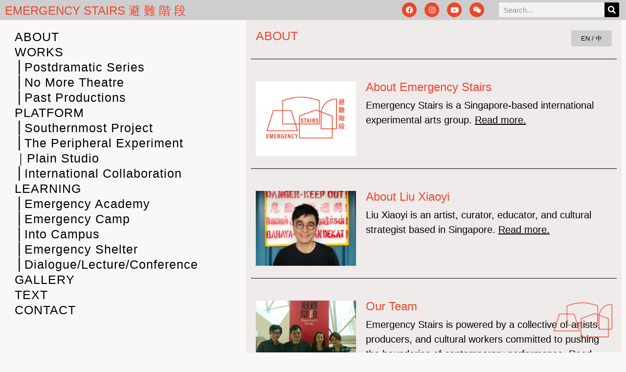

--- FILE ---
content_type: text/html; charset=UTF-8
request_url: http://emergencystairs.org/about/
body_size: 107641
content:
<!doctype html>
<html lang="en-GB">
<head>
	<meta charset="UTF-8">
	<meta name="viewport" content="width=device-width, initial-scale=1">
	<link rel="profile" href="https://gmpg.org/xfn/11">
	<title>ABOUT &#8211; Emergency Stairs</title>
<meta name='robots' content='max-image-preview:large' />
	<style>img:is([sizes="auto" i], [sizes^="auto," i]) { contain-intrinsic-size: 3000px 1500px }</style>
	<link rel="alternate" type="application/rss+xml" title="Emergency Stairs &raquo; Feed" href="https://emergencystairs.org/feed/" />
<link rel="alternate" type="application/rss+xml" title="Emergency Stairs &raquo; Comments Feed" href="https://emergencystairs.org/comments/feed/" />
<script>
window._wpemojiSettings = {"baseUrl":"https:\/\/s.w.org\/images\/core\/emoji\/15.0.3\/72x72\/","ext":".png","svgUrl":"https:\/\/s.w.org\/images\/core\/emoji\/15.0.3\/svg\/","svgExt":".svg","source":{"concatemoji":"http:\/\/emergencystairs.org\/wp-includes\/js\/wp-emoji-release.min.js?ver=6.7.4"}};
/*! This file is auto-generated */
!function(i,n){var o,s,e;function c(e){try{var t={supportTests:e,timestamp:(new Date).valueOf()};sessionStorage.setItem(o,JSON.stringify(t))}catch(e){}}function p(e,t,n){e.clearRect(0,0,e.canvas.width,e.canvas.height),e.fillText(t,0,0);var t=new Uint32Array(e.getImageData(0,0,e.canvas.width,e.canvas.height).data),r=(e.clearRect(0,0,e.canvas.width,e.canvas.height),e.fillText(n,0,0),new Uint32Array(e.getImageData(0,0,e.canvas.width,e.canvas.height).data));return t.every(function(e,t){return e===r[t]})}function u(e,t,n){switch(t){case"flag":return n(e,"\ud83c\udff3\ufe0f\u200d\u26a7\ufe0f","\ud83c\udff3\ufe0f\u200b\u26a7\ufe0f")?!1:!n(e,"\ud83c\uddfa\ud83c\uddf3","\ud83c\uddfa\u200b\ud83c\uddf3")&&!n(e,"\ud83c\udff4\udb40\udc67\udb40\udc62\udb40\udc65\udb40\udc6e\udb40\udc67\udb40\udc7f","\ud83c\udff4\u200b\udb40\udc67\u200b\udb40\udc62\u200b\udb40\udc65\u200b\udb40\udc6e\u200b\udb40\udc67\u200b\udb40\udc7f");case"emoji":return!n(e,"\ud83d\udc26\u200d\u2b1b","\ud83d\udc26\u200b\u2b1b")}return!1}function f(e,t,n){var r="undefined"!=typeof WorkerGlobalScope&&self instanceof WorkerGlobalScope?new OffscreenCanvas(300,150):i.createElement("canvas"),a=r.getContext("2d",{willReadFrequently:!0}),o=(a.textBaseline="top",a.font="600 32px Arial",{});return e.forEach(function(e){o[e]=t(a,e,n)}),o}function t(e){var t=i.createElement("script");t.src=e,t.defer=!0,i.head.appendChild(t)}"undefined"!=typeof Promise&&(o="wpEmojiSettingsSupports",s=["flag","emoji"],n.supports={everything:!0,everythingExceptFlag:!0},e=new Promise(function(e){i.addEventListener("DOMContentLoaded",e,{once:!0})}),new Promise(function(t){var n=function(){try{var e=JSON.parse(sessionStorage.getItem(o));if("object"==typeof e&&"number"==typeof e.timestamp&&(new Date).valueOf()<e.timestamp+604800&&"object"==typeof e.supportTests)return e.supportTests}catch(e){}return null}();if(!n){if("undefined"!=typeof Worker&&"undefined"!=typeof OffscreenCanvas&&"undefined"!=typeof URL&&URL.createObjectURL&&"undefined"!=typeof Blob)try{var e="postMessage("+f.toString()+"("+[JSON.stringify(s),u.toString(),p.toString()].join(",")+"));",r=new Blob([e],{type:"text/javascript"}),a=new Worker(URL.createObjectURL(r),{name:"wpTestEmojiSupports"});return void(a.onmessage=function(e){c(n=e.data),a.terminate(),t(n)})}catch(e){}c(n=f(s,u,p))}t(n)}).then(function(e){for(var t in e)n.supports[t]=e[t],n.supports.everything=n.supports.everything&&n.supports[t],"flag"!==t&&(n.supports.everythingExceptFlag=n.supports.everythingExceptFlag&&n.supports[t]);n.supports.everythingExceptFlag=n.supports.everythingExceptFlag&&!n.supports.flag,n.DOMReady=!1,n.readyCallback=function(){n.DOMReady=!0}}).then(function(){return e}).then(function(){var e;n.supports.everything||(n.readyCallback(),(e=n.source||{}).concatemoji?t(e.concatemoji):e.wpemoji&&e.twemoji&&(t(e.twemoji),t(e.wpemoji)))}))}((window,document),window._wpemojiSettings);
</script>
<style id='wp-emoji-styles-inline-css'>

	img.wp-smiley, img.emoji {
		display: inline !important;
		border: none !important;
		box-shadow: none !important;
		height: 1em !important;
		width: 1em !important;
		margin: 0 0.07em !important;
		vertical-align: -0.1em !important;
		background: none !important;
		padding: 0 !important;
	}
</style>
<style id='global-styles-inline-css'>
:root{--wp--preset--aspect-ratio--square: 1;--wp--preset--aspect-ratio--4-3: 4/3;--wp--preset--aspect-ratio--3-4: 3/4;--wp--preset--aspect-ratio--3-2: 3/2;--wp--preset--aspect-ratio--2-3: 2/3;--wp--preset--aspect-ratio--16-9: 16/9;--wp--preset--aspect-ratio--9-16: 9/16;--wp--preset--color--black: #000000;--wp--preset--color--cyan-bluish-gray: #abb8c3;--wp--preset--color--white: #ffffff;--wp--preset--color--pale-pink: #f78da7;--wp--preset--color--vivid-red: #cf2e2e;--wp--preset--color--luminous-vivid-orange: #ff6900;--wp--preset--color--luminous-vivid-amber: #fcb900;--wp--preset--color--light-green-cyan: #7bdcb5;--wp--preset--color--vivid-green-cyan: #00d084;--wp--preset--color--pale-cyan-blue: #8ed1fc;--wp--preset--color--vivid-cyan-blue: #0693e3;--wp--preset--color--vivid-purple: #9b51e0;--wp--preset--gradient--vivid-cyan-blue-to-vivid-purple: linear-gradient(135deg,rgba(6,147,227,1) 0%,rgb(155,81,224) 100%);--wp--preset--gradient--light-green-cyan-to-vivid-green-cyan: linear-gradient(135deg,rgb(122,220,180) 0%,rgb(0,208,130) 100%);--wp--preset--gradient--luminous-vivid-amber-to-luminous-vivid-orange: linear-gradient(135deg,rgba(252,185,0,1) 0%,rgba(255,105,0,1) 100%);--wp--preset--gradient--luminous-vivid-orange-to-vivid-red: linear-gradient(135deg,rgba(255,105,0,1) 0%,rgb(207,46,46) 100%);--wp--preset--gradient--very-light-gray-to-cyan-bluish-gray: linear-gradient(135deg,rgb(238,238,238) 0%,rgb(169,184,195) 100%);--wp--preset--gradient--cool-to-warm-spectrum: linear-gradient(135deg,rgb(74,234,220) 0%,rgb(151,120,209) 20%,rgb(207,42,186) 40%,rgb(238,44,130) 60%,rgb(251,105,98) 80%,rgb(254,248,76) 100%);--wp--preset--gradient--blush-light-purple: linear-gradient(135deg,rgb(255,206,236) 0%,rgb(152,150,240) 100%);--wp--preset--gradient--blush-bordeaux: linear-gradient(135deg,rgb(254,205,165) 0%,rgb(254,45,45) 50%,rgb(107,0,62) 100%);--wp--preset--gradient--luminous-dusk: linear-gradient(135deg,rgb(255,203,112) 0%,rgb(199,81,192) 50%,rgb(65,88,208) 100%);--wp--preset--gradient--pale-ocean: linear-gradient(135deg,rgb(255,245,203) 0%,rgb(182,227,212) 50%,rgb(51,167,181) 100%);--wp--preset--gradient--electric-grass: linear-gradient(135deg,rgb(202,248,128) 0%,rgb(113,206,126) 100%);--wp--preset--gradient--midnight: linear-gradient(135deg,rgb(2,3,129) 0%,rgb(40,116,252) 100%);--wp--preset--font-size--small: 13px;--wp--preset--font-size--medium: 20px;--wp--preset--font-size--large: 36px;--wp--preset--font-size--x-large: 42px;--wp--preset--spacing--20: 0.44rem;--wp--preset--spacing--30: 0.67rem;--wp--preset--spacing--40: 1rem;--wp--preset--spacing--50: 1.5rem;--wp--preset--spacing--60: 2.25rem;--wp--preset--spacing--70: 3.38rem;--wp--preset--spacing--80: 5.06rem;--wp--preset--shadow--natural: 6px 6px 9px rgba(0, 0, 0, 0.2);--wp--preset--shadow--deep: 12px 12px 50px rgba(0, 0, 0, 0.4);--wp--preset--shadow--sharp: 6px 6px 0px rgba(0, 0, 0, 0.2);--wp--preset--shadow--outlined: 6px 6px 0px -3px rgba(255, 255, 255, 1), 6px 6px rgba(0, 0, 0, 1);--wp--preset--shadow--crisp: 6px 6px 0px rgba(0, 0, 0, 1);}:root { --wp--style--global--content-size: 800px;--wp--style--global--wide-size: 1200px; }:where(body) { margin: 0; }.wp-site-blocks > .alignleft { float: left; margin-right: 2em; }.wp-site-blocks > .alignright { float: right; margin-left: 2em; }.wp-site-blocks > .aligncenter { justify-content: center; margin-left: auto; margin-right: auto; }:where(.wp-site-blocks) > * { margin-block-start: 24px; margin-block-end: 0; }:where(.wp-site-blocks) > :first-child { margin-block-start: 0; }:where(.wp-site-blocks) > :last-child { margin-block-end: 0; }:root { --wp--style--block-gap: 24px; }:root :where(.is-layout-flow) > :first-child{margin-block-start: 0;}:root :where(.is-layout-flow) > :last-child{margin-block-end: 0;}:root :where(.is-layout-flow) > *{margin-block-start: 24px;margin-block-end: 0;}:root :where(.is-layout-constrained) > :first-child{margin-block-start: 0;}:root :where(.is-layout-constrained) > :last-child{margin-block-end: 0;}:root :where(.is-layout-constrained) > *{margin-block-start: 24px;margin-block-end: 0;}:root :where(.is-layout-flex){gap: 24px;}:root :where(.is-layout-grid){gap: 24px;}.is-layout-flow > .alignleft{float: left;margin-inline-start: 0;margin-inline-end: 2em;}.is-layout-flow > .alignright{float: right;margin-inline-start: 2em;margin-inline-end: 0;}.is-layout-flow > .aligncenter{margin-left: auto !important;margin-right: auto !important;}.is-layout-constrained > .alignleft{float: left;margin-inline-start: 0;margin-inline-end: 2em;}.is-layout-constrained > .alignright{float: right;margin-inline-start: 2em;margin-inline-end: 0;}.is-layout-constrained > .aligncenter{margin-left: auto !important;margin-right: auto !important;}.is-layout-constrained > :where(:not(.alignleft):not(.alignright):not(.alignfull)){max-width: var(--wp--style--global--content-size);margin-left: auto !important;margin-right: auto !important;}.is-layout-constrained > .alignwide{max-width: var(--wp--style--global--wide-size);}body .is-layout-flex{display: flex;}.is-layout-flex{flex-wrap: wrap;align-items: center;}.is-layout-flex > :is(*, div){margin: 0;}body .is-layout-grid{display: grid;}.is-layout-grid > :is(*, div){margin: 0;}body{padding-top: 0px;padding-right: 0px;padding-bottom: 0px;padding-left: 0px;}a:where(:not(.wp-element-button)){text-decoration: underline;}:root :where(.wp-element-button, .wp-block-button__link){background-color: #32373c;border-width: 0;color: #fff;font-family: inherit;font-size: inherit;line-height: inherit;padding: calc(0.667em + 2px) calc(1.333em + 2px);text-decoration: none;}.has-black-color{color: var(--wp--preset--color--black) !important;}.has-cyan-bluish-gray-color{color: var(--wp--preset--color--cyan-bluish-gray) !important;}.has-white-color{color: var(--wp--preset--color--white) !important;}.has-pale-pink-color{color: var(--wp--preset--color--pale-pink) !important;}.has-vivid-red-color{color: var(--wp--preset--color--vivid-red) !important;}.has-luminous-vivid-orange-color{color: var(--wp--preset--color--luminous-vivid-orange) !important;}.has-luminous-vivid-amber-color{color: var(--wp--preset--color--luminous-vivid-amber) !important;}.has-light-green-cyan-color{color: var(--wp--preset--color--light-green-cyan) !important;}.has-vivid-green-cyan-color{color: var(--wp--preset--color--vivid-green-cyan) !important;}.has-pale-cyan-blue-color{color: var(--wp--preset--color--pale-cyan-blue) !important;}.has-vivid-cyan-blue-color{color: var(--wp--preset--color--vivid-cyan-blue) !important;}.has-vivid-purple-color{color: var(--wp--preset--color--vivid-purple) !important;}.has-black-background-color{background-color: var(--wp--preset--color--black) !important;}.has-cyan-bluish-gray-background-color{background-color: var(--wp--preset--color--cyan-bluish-gray) !important;}.has-white-background-color{background-color: var(--wp--preset--color--white) !important;}.has-pale-pink-background-color{background-color: var(--wp--preset--color--pale-pink) !important;}.has-vivid-red-background-color{background-color: var(--wp--preset--color--vivid-red) !important;}.has-luminous-vivid-orange-background-color{background-color: var(--wp--preset--color--luminous-vivid-orange) !important;}.has-luminous-vivid-amber-background-color{background-color: var(--wp--preset--color--luminous-vivid-amber) !important;}.has-light-green-cyan-background-color{background-color: var(--wp--preset--color--light-green-cyan) !important;}.has-vivid-green-cyan-background-color{background-color: var(--wp--preset--color--vivid-green-cyan) !important;}.has-pale-cyan-blue-background-color{background-color: var(--wp--preset--color--pale-cyan-blue) !important;}.has-vivid-cyan-blue-background-color{background-color: var(--wp--preset--color--vivid-cyan-blue) !important;}.has-vivid-purple-background-color{background-color: var(--wp--preset--color--vivid-purple) !important;}.has-black-border-color{border-color: var(--wp--preset--color--black) !important;}.has-cyan-bluish-gray-border-color{border-color: var(--wp--preset--color--cyan-bluish-gray) !important;}.has-white-border-color{border-color: var(--wp--preset--color--white) !important;}.has-pale-pink-border-color{border-color: var(--wp--preset--color--pale-pink) !important;}.has-vivid-red-border-color{border-color: var(--wp--preset--color--vivid-red) !important;}.has-luminous-vivid-orange-border-color{border-color: var(--wp--preset--color--luminous-vivid-orange) !important;}.has-luminous-vivid-amber-border-color{border-color: var(--wp--preset--color--luminous-vivid-amber) !important;}.has-light-green-cyan-border-color{border-color: var(--wp--preset--color--light-green-cyan) !important;}.has-vivid-green-cyan-border-color{border-color: var(--wp--preset--color--vivid-green-cyan) !important;}.has-pale-cyan-blue-border-color{border-color: var(--wp--preset--color--pale-cyan-blue) !important;}.has-vivid-cyan-blue-border-color{border-color: var(--wp--preset--color--vivid-cyan-blue) !important;}.has-vivid-purple-border-color{border-color: var(--wp--preset--color--vivid-purple) !important;}.has-vivid-cyan-blue-to-vivid-purple-gradient-background{background: var(--wp--preset--gradient--vivid-cyan-blue-to-vivid-purple) !important;}.has-light-green-cyan-to-vivid-green-cyan-gradient-background{background: var(--wp--preset--gradient--light-green-cyan-to-vivid-green-cyan) !important;}.has-luminous-vivid-amber-to-luminous-vivid-orange-gradient-background{background: var(--wp--preset--gradient--luminous-vivid-amber-to-luminous-vivid-orange) !important;}.has-luminous-vivid-orange-to-vivid-red-gradient-background{background: var(--wp--preset--gradient--luminous-vivid-orange-to-vivid-red) !important;}.has-very-light-gray-to-cyan-bluish-gray-gradient-background{background: var(--wp--preset--gradient--very-light-gray-to-cyan-bluish-gray) !important;}.has-cool-to-warm-spectrum-gradient-background{background: var(--wp--preset--gradient--cool-to-warm-spectrum) !important;}.has-blush-light-purple-gradient-background{background: var(--wp--preset--gradient--blush-light-purple) !important;}.has-blush-bordeaux-gradient-background{background: var(--wp--preset--gradient--blush-bordeaux) !important;}.has-luminous-dusk-gradient-background{background: var(--wp--preset--gradient--luminous-dusk) !important;}.has-pale-ocean-gradient-background{background: var(--wp--preset--gradient--pale-ocean) !important;}.has-electric-grass-gradient-background{background: var(--wp--preset--gradient--electric-grass) !important;}.has-midnight-gradient-background{background: var(--wp--preset--gradient--midnight) !important;}.has-small-font-size{font-size: var(--wp--preset--font-size--small) !important;}.has-medium-font-size{font-size: var(--wp--preset--font-size--medium) !important;}.has-large-font-size{font-size: var(--wp--preset--font-size--large) !important;}.has-x-large-font-size{font-size: var(--wp--preset--font-size--x-large) !important;}
:root :where(.wp-block-pullquote){font-size: 1.5em;line-height: 1.6;}
</style>
<link rel='stylesheet' id='hello-elementor-css' href='http://emergencystairs.org/wp-content/themes/hello-elementor/style.min.css?ver=3.3.0' media='all' />
<link rel='stylesheet' id='hello-elementor-theme-style-css' href='http://emergencystairs.org/wp-content/themes/hello-elementor/theme.min.css?ver=3.3.0' media='all' />
<link rel='stylesheet' id='hello-elementor-header-footer-css' href='http://emergencystairs.org/wp-content/themes/hello-elementor/header-footer.min.css?ver=3.3.0' media='all' />
<link rel='stylesheet' id='elementor-frontend-css' href='http://emergencystairs.org/wp-content/plugins/elementor/assets/css/frontend.min.css?ver=3.34.2' media='all' />
<style id='elementor-frontend-inline-css'>
.elementor-kit-19101{--e-global-color-primary:#EE462C;--e-global-color-secondary:#000000;--e-global-color-text:#515151;--e-global-color-accent:#CECECE;--e-global-color-24c7ac9:#EFEBEB;--e-global-color-17de588:#FFFFFF;--e-global-typography-primary-font-family:"Berthold";--e-global-typography-primary-font-weight:600;--e-global-typography-secondary-font-family:"Helvetica";--e-global-typography-secondary-font-weight:400;--e-global-typography-text-font-family:"Helvetica";--e-global-typography-text-font-weight:400;--e-global-typography-accent-font-family:"Helvetica";--e-global-typography-accent-font-weight:500;background-color:#F4EDEB63;font-family:"Helvetica", Sans-serif;font-size:20px;font-weight:400;}.elementor-kit-19101 e-page-transition{background-color:#FFBC7D;}.elementor-kit-19101 a{color:var( --e-global-color-secondary );font-family:var( --e-global-typography-text-font-family ), Sans-serif;font-weight:var( --e-global-typography-text-font-weight );}.elementor-kit-19101 a:hover{color:var( --e-global-color-primary );}.elementor-kit-19101 h6{color:var( --e-global-color-primary );font-family:"Helvetica", Sans-serif;font-size:20px;font-weight:400;}.elementor-section.elementor-section-boxed > .elementor-container{max-width:1140px;}.e-con{--container-max-width:1140px;}.elementor-widget:not(:last-child){margin-block-end:20px;}.elementor-element{--widgets-spacing:20px 20px;--widgets-spacing-row:20px;--widgets-spacing-column:20px;}{}h1.entry-title{display:var(--page-title-display);}@media(max-width:1024px){.elementor-section.elementor-section-boxed > .elementor-container{max-width:1024px;}.e-con{--container-max-width:1024px;}}@media(max-width:767px){.elementor-section.elementor-section-boxed > .elementor-container{max-width:767px;}.e-con{--container-max-width:767px;}}/* Start Custom Fonts CSS */@font-face {
	font-family: 'Berthold';
	font-style: normal;
	font-weight: normal;
	font-display: auto;
	src: url('http://emergencystairs.org/wp-content/uploads/2020/12/AkzidenzGroteskBE-Cn.ttf') format('truetype');
}
/* End Custom Fonts CSS */
.elementor-19175 .elementor-element.elementor-element-242f0ff5 > .elementor-background-overlay{opacity:0.5;}.elementor-19175 .elementor-element.elementor-element-49c4905d > .elementor-element-populated{transition:background 0.3s, border 0.3s, border-radius 0.3s, box-shadow 0.3s;}.elementor-19175 .elementor-element.elementor-element-49c4905d > .elementor-element-populated > .elementor-background-overlay{transition:background 0.3s, border-radius 0.3s, opacity 0.3s;}.elementor-widget-nav-menu .elementor-nav-menu .elementor-item{font-family:var( --e-global-typography-primary-font-family ), Sans-serif;font-weight:var( --e-global-typography-primary-font-weight );}.elementor-widget-nav-menu .elementor-nav-menu--main .elementor-item{color:var( --e-global-color-text );fill:var( --e-global-color-text );}.elementor-widget-nav-menu .elementor-nav-menu--main .elementor-item:hover,
					.elementor-widget-nav-menu .elementor-nav-menu--main .elementor-item.elementor-item-active,
					.elementor-widget-nav-menu .elementor-nav-menu--main .elementor-item.highlighted,
					.elementor-widget-nav-menu .elementor-nav-menu--main .elementor-item:focus{color:var( --e-global-color-accent );fill:var( --e-global-color-accent );}.elementor-widget-nav-menu .elementor-nav-menu--main:not(.e--pointer-framed) .elementor-item:before,
					.elementor-widget-nav-menu .elementor-nav-menu--main:not(.e--pointer-framed) .elementor-item:after{background-color:var( --e-global-color-accent );}.elementor-widget-nav-menu .e--pointer-framed .elementor-item:before,
					.elementor-widget-nav-menu .e--pointer-framed .elementor-item:after{border-color:var( --e-global-color-accent );}.elementor-widget-nav-menu{--e-nav-menu-divider-color:var( --e-global-color-text );}.elementor-widget-nav-menu .elementor-nav-menu--dropdown .elementor-item, .elementor-widget-nav-menu .elementor-nav-menu--dropdown  .elementor-sub-item{font-family:var( --e-global-typography-accent-font-family ), Sans-serif;font-weight:var( --e-global-typography-accent-font-weight );}.elementor-19175 .elementor-element.elementor-element-42f78816{width:var( --container-widget-width, 410.141px );max-width:410.141px;--container-widget-width:410.141px;--container-widget-flex-grow:0;top:60px;--e-nav-menu-horizontal-menu-item-margin:calc( 0px / 2 );}.elementor-19175 .elementor-element.elementor-element-42f78816 > .elementor-widget-container{padding:0px 0px 0px 0px;}body:not(.rtl) .elementor-19175 .elementor-element.elementor-element-42f78816{left:30px;}body.rtl .elementor-19175 .elementor-element.elementor-element-42f78816{right:30px;}.elementor-19175 .elementor-element.elementor-element-42f78816 .elementor-menu-toggle{margin:0 auto;}.elementor-19175 .elementor-element.elementor-element-42f78816 .elementor-nav-menu .elementor-item{font-family:"Helvetica", Sans-serif;font-size:25px;font-weight:normal;text-transform:capitalize;text-decoration:none;line-height:1em;letter-spacing:1px;}.elementor-19175 .elementor-element.elementor-element-42f78816 .elementor-nav-menu--main .elementor-item{color:var( --e-global-color-secondary );fill:var( --e-global-color-secondary );padding-left:0px;padding-right:0px;padding-top:3px;padding-bottom:3px;}.elementor-19175 .elementor-element.elementor-element-42f78816 .elementor-nav-menu--main .elementor-item:hover,
					.elementor-19175 .elementor-element.elementor-element-42f78816 .elementor-nav-menu--main .elementor-item.elementor-item-active,
					.elementor-19175 .elementor-element.elementor-element-42f78816 .elementor-nav-menu--main .elementor-item.highlighted,
					.elementor-19175 .elementor-element.elementor-element-42f78816 .elementor-nav-menu--main .elementor-item:focus{color:var( --e-global-color-primary );fill:var( --e-global-color-primary );}.elementor-19175 .elementor-element.elementor-element-42f78816 .elementor-nav-menu--main .elementor-item.elementor-item-active{color:var( --e-global-color-secondary );}.elementor-19175 .elementor-element.elementor-element-42f78816 .elementor-nav-menu--main:not(.elementor-nav-menu--layout-horizontal) .elementor-nav-menu > li:not(:last-child){margin-bottom:0px;}.elementor-19175 .elementor-element.elementor-element-2abbf330 .elementor-menu-toggle{margin-right:auto;background-color:#F4F0F4;}.elementor-19175 .elementor-element.elementor-element-2abbf330 .elementor-nav-menu .elementor-item{font-family:"Helvetica", Sans-serif;font-weight:400;}.elementor-19175 .elementor-element.elementor-element-2abbf330 .elementor-nav-menu--main .elementor-item:hover,
					.elementor-19175 .elementor-element.elementor-element-2abbf330 .elementor-nav-menu--main .elementor-item.elementor-item-active,
					.elementor-19175 .elementor-element.elementor-element-2abbf330 .elementor-nav-menu--main .elementor-item.highlighted,
					.elementor-19175 .elementor-element.elementor-element-2abbf330 .elementor-nav-menu--main .elementor-item:focus{color:var( --e-global-color-primary );fill:var( --e-global-color-primary );}.elementor-19175 .elementor-element.elementor-element-2abbf330 .elementor-nav-menu--main .elementor-item.elementor-item-active{color:#FFFFFF;}.elementor-19175 .elementor-element.elementor-element-2abbf330 .elementor-nav-menu--dropdown .elementor-item, .elementor-19175 .elementor-element.elementor-element-2abbf330 .elementor-nav-menu--dropdown  .elementor-sub-item{font-family:var( --e-global-typography-text-font-family ), Sans-serif;font-weight:var( --e-global-typography-text-font-weight );}.elementor-19175 .elementor-element.elementor-element-2abbf330 div.elementor-menu-toggle{color:var( --e-global-color-primary );}.elementor-19175 .elementor-element.elementor-element-2abbf330 div.elementor-menu-toggle svg{fill:var( --e-global-color-primary );}.elementor-19175 .elementor-element.elementor-element-72992b4b:not(.elementor-motion-effects-element-type-background) > .elementor-widget-wrap, .elementor-19175 .elementor-element.elementor-element-72992b4b > .elementor-widget-wrap > .elementor-motion-effects-container > .elementor-motion-effects-layer{background-color:var( --e-global-color-24c7ac9 );}.elementor-bc-flex-widget .elementor-19175 .elementor-element.elementor-element-72992b4b.elementor-column .elementor-widget-wrap{align-items:flex-start;}.elementor-19175 .elementor-element.elementor-element-72992b4b.elementor-column.elementor-element[data-element_type="column"] > .elementor-widget-wrap.elementor-element-populated{align-content:flex-start;align-items:flex-start;}.elementor-19175 .elementor-element.elementor-element-72992b4b > .elementor-element-populated{transition:background 0.3s, border 0.3s, border-radius 0.3s, box-shadow 0.3s;}.elementor-19175 .elementor-element.elementor-element-72992b4b > .elementor-element-populated > .elementor-background-overlay{transition:background 0.3s, border-radius 0.3s, opacity 0.3s;}.elementor-widget-button .elementor-button{background-color:var( --e-global-color-accent );font-family:var( --e-global-typography-accent-font-family ), Sans-serif;font-weight:var( --e-global-typography-accent-font-weight );}.elementor-19175 .elementor-element.elementor-element-635bcdf .elementor-button{fill:var( --e-global-color-secondary );color:var( --e-global-color-secondary );}.elementor-19175 .elementor-element.elementor-element-635bcdf .elementor-button:hover, .elementor-19175 .elementor-element.elementor-element-635bcdf .elementor-button:focus{color:var( --e-global-color-primary );}.elementor-19175 .elementor-element.elementor-element-635bcdf .elementor-button:hover svg, .elementor-19175 .elementor-element.elementor-element-635bcdf .elementor-button:focus svg{fill:var( --e-global-color-primary );}.elementor-widget-heading .elementor-heading-title{font-family:var( --e-global-typography-primary-font-family ), Sans-serif;font-weight:var( --e-global-typography-primary-font-weight );color:var( --e-global-color-primary );}.elementor-19175 .elementor-element.elementor-element-4c1d0fc5 > .elementor-widget-container{margin:0px 0px 0px 0px;}.elementor-19175 .elementor-element.elementor-element-4c1d0fc5{text-align:start;}.elementor-19175 .elementor-element.elementor-element-4c1d0fc5 .elementor-heading-title{font-family:"Helvetica", Sans-serif;font-size:25px;font-weight:normal;text-transform:capitalize;font-style:normal;line-height:1em;color:var( --e-global-color-primary );}.elementor-19175 .elementor-element.elementor-element-476f718 .elementor-button{fill:var( --e-global-color-secondary );color:var( --e-global-color-secondary );}.elementor-19175 .elementor-element.elementor-element-476f718 .elementor-button:hover, .elementor-19175 .elementor-element.elementor-element-476f718 .elementor-button:focus{color:var( --e-global-color-primary );}.elementor-19175 .elementor-element.elementor-element-476f718 .elementor-button:hover svg, .elementor-19175 .elementor-element.elementor-element-476f718 .elementor-button:focus svg{fill:var( --e-global-color-primary );}.elementor-widget-divider{--divider-color:var( --e-global-color-secondary );}.elementor-widget-divider .elementor-divider__text{color:var( --e-global-color-secondary );font-family:var( --e-global-typography-secondary-font-family ), Sans-serif;font-weight:var( --e-global-typography-secondary-font-weight );}.elementor-widget-divider.elementor-view-stacked .elementor-icon{background-color:var( --e-global-color-secondary );}.elementor-widget-divider.elementor-view-framed .elementor-icon, .elementor-widget-divider.elementor-view-default .elementor-icon{color:var( --e-global-color-secondary );border-color:var( --e-global-color-secondary );}.elementor-widget-divider.elementor-view-framed .elementor-icon, .elementor-widget-divider.elementor-view-default .elementor-icon svg{fill:var( --e-global-color-secondary );}.elementor-19175 .elementor-element.elementor-element-8176100{--divider-border-style:solid;--divider-color:#000;--divider-border-width:1px;}.elementor-19175 .elementor-element.elementor-element-8176100 .elementor-divider-separator{width:100%;}.elementor-19175 .elementor-element.elementor-element-8176100 .elementor-divider{padding-block-start:15px;padding-block-end:15px;}.elementor-widget-image .widget-image-caption{color:var( --e-global-color-text );font-family:var( --e-global-typography-text-font-family ), Sans-serif;font-weight:var( --e-global-typography-text-font-weight );}.elementor-19175 .elementor-element.elementor-element-535835b > .elementor-widget-wrap > .elementor-widget:not(.elementor-widget__width-auto):not(.elementor-widget__width-initial):not(:last-child):not(.elementor-absolute){margin-block-end:10px;}.elementor-19175 .elementor-element.elementor-element-7c9637cb{text-align:start;}.elementor-19175 .elementor-element.elementor-element-7c9637cb .elementor-heading-title{font-family:"Helvetica", Sans-serif;font-size:24px;font-weight:400;}.elementor-widget-text-editor{font-family:var( --e-global-typography-text-font-family ), Sans-serif;font-weight:var( --e-global-typography-text-font-weight );color:var( --e-global-color-text );}.elementor-widget-text-editor.elementor-drop-cap-view-stacked .elementor-drop-cap{background-color:var( --e-global-color-primary );}.elementor-widget-text-editor.elementor-drop-cap-view-framed .elementor-drop-cap, .elementor-widget-text-editor.elementor-drop-cap-view-default .elementor-drop-cap{color:var( --e-global-color-primary );border-color:var( --e-global-color-primary );}.elementor-19175 .elementor-element.elementor-element-8b6cf66{font-family:"Helvetica", Sans-serif;font-size:20px;font-weight:400;color:var( --e-global-color-secondary );}.elementor-19175 .elementor-element.elementor-element-433c4d2{--divider-border-style:solid;--divider-color:#000;--divider-border-width:1px;}.elementor-19175 .elementor-element.elementor-element-433c4d2 .elementor-divider-separator{width:100%;}.elementor-19175 .elementor-element.elementor-element-433c4d2 .elementor-divider{padding-block-start:15px;padding-block-end:15px;}.elementor-19175 .elementor-element.elementor-element-d6c7b6a > .elementor-widget-wrap > .elementor-widget:not(.elementor-widget__width-auto):not(.elementor-widget__width-initial):not(:last-child):not(.elementor-absolute){margin-block-end:10px;}.elementor-19175 .elementor-element.elementor-element-9eae640{text-align:start;}.elementor-19175 .elementor-element.elementor-element-9eae640 .elementor-heading-title{font-family:"Helvetica", Sans-serif;font-size:24px;font-weight:400;}.elementor-19175 .elementor-element.elementor-element-251a674{font-family:"Helvetica", Sans-serif;font-size:20px;font-weight:400;color:var( --e-global-color-secondary );}.elementor-19175 .elementor-element.elementor-element-41f50c9{--divider-border-style:solid;--divider-color:#000;--divider-border-width:1px;}.elementor-19175 .elementor-element.elementor-element-41f50c9 .elementor-divider-separator{width:100%;}.elementor-19175 .elementor-element.elementor-element-41f50c9 .elementor-divider{padding-block-start:15px;padding-block-end:15px;}.elementor-19175 .elementor-element.elementor-element-ef28239 > .elementor-widget-wrap > .elementor-widget:not(.elementor-widget__width-auto):not(.elementor-widget__width-initial):not(:last-child):not(.elementor-absolute){margin-block-end:10px;}.elementor-19175 .elementor-element.elementor-element-9db4b0b{text-align:start;}.elementor-19175 .elementor-element.elementor-element-9db4b0b .elementor-heading-title{font-family:"Helvetica", Sans-serif;font-size:24px;font-weight:400;}.elementor-19175 .elementor-element.elementor-element-085fad8{font-family:"Helvetica", Sans-serif;font-size:20px;font-weight:400;color:var( --e-global-color-secondary );}.elementor-19175 .elementor-element.elementor-element-a821a95{--divider-border-style:solid;--divider-color:#000;--divider-border-width:1px;}.elementor-19175 .elementor-element.elementor-element-a821a95 .elementor-divider-separator{width:100%;}.elementor-19175 .elementor-element.elementor-element-a821a95 .elementor-divider{padding-block-start:15px;padding-block-end:15px;}.elementor-19175 .elementor-element.elementor-element-a42b0dd > .elementor-widget-wrap > .elementor-widget:not(.elementor-widget__width-auto):not(.elementor-widget__width-initial):not(:last-child):not(.elementor-absolute){margin-block-end:10px;}.elementor-19175 .elementor-element.elementor-element-129b2ec{text-align:start;}.elementor-19175 .elementor-element.elementor-element-129b2ec .elementor-heading-title{font-family:"Helvetica", Sans-serif;font-size:24px;font-weight:400;}.elementor-19175 .elementor-element.elementor-element-9954e35{font-family:"Helvetica", Sans-serif;font-size:20px;font-weight:400;color:var( --e-global-color-secondary );}.elementor-widget-theme-page-title .elementor-heading-title{font-family:var( --e-global-typography-primary-font-family ), Sans-serif;font-weight:var( --e-global-typography-primary-font-weight );color:var( --e-global-color-primary );}.elementor-19175 .elementor-element.elementor-element-544b4cb{--divider-border-style:solid;--divider-color:#000;--divider-border-width:1px;}.elementor-19175 .elementor-element.elementor-element-544b4cb .elementor-divider-separator{width:100%;}.elementor-19175 .elementor-element.elementor-element-544b4cb .elementor-divider{padding-block-start:15px;padding-block-end:15px;}.elementor-19175 .elementor-element.elementor-element-7dc61bb{--spacer-size:50px;}.elementor-19175 .elementor-element.elementor-element-8947671{width:var( --container-widget-width, 133px );max-width:133px;--container-widget-width:133px;--container-widget-flex-grow:0;bottom:0px;}body:not(.rtl) .elementor-19175 .elementor-element.elementor-element-8947671{right:15px;}body.rtl .elementor-19175 .elementor-element.elementor-element-8947671{left:15px;}:root{--page-title-display:none;}@media(max-width:1024px){.elementor-19175 .elementor-element.elementor-element-49c4905d > .elementor-widget-wrap > .elementor-widget:not(.elementor-widget__width-auto):not(.elementor-widget__width-initial):not(:last-child):not(.elementor-absolute){margin-block-end:0px;}.elementor-19175 .elementor-element.elementor-element-42f78816{width:var( --container-widget-width, 282.141px );max-width:282.141px;--container-widget-width:282.141px;--container-widget-flex-grow:0;top:60px;}body:not(.rtl) .elementor-19175 .elementor-element.elementor-element-42f78816{left:20px;}body.rtl .elementor-19175 .elementor-element.elementor-element-42f78816{right:20px;}.elementor-19175 .elementor-element.elementor-element-42f78816 .elementor-nav-menu .elementor-item{font-size:20px;}.elementor-19175 .elementor-element.elementor-element-4c1d0fc5 .elementor-heading-title{font-size:20px;}}@media(min-width:768px){.elementor-19175 .elementor-element.elementor-element-49c4905d{width:39.332%;}.elementor-19175 .elementor-element.elementor-element-72992b4b{width:60%;}.elementor-19175 .elementor-element.elementor-element-e4d23db{width:30%;}.elementor-19175 .elementor-element.elementor-element-535835b{width:70%;}.elementor-19175 .elementor-element.elementor-element-0fa9750{width:30%;}.elementor-19175 .elementor-element.elementor-element-d6c7b6a{width:70%;}.elementor-19175 .elementor-element.elementor-element-30d1a4c{width:30%;}.elementor-19175 .elementor-element.elementor-element-ef28239{width:70%;}.elementor-19175 .elementor-element.elementor-element-ee4596b{width:30%;}.elementor-19175 .elementor-element.elementor-element-a42b0dd{width:70%;}}@media(max-width:767px){.elementor-bc-flex-widget .elementor-19175 .elementor-element.elementor-element-49c4905d.elementor-column .elementor-widget-wrap{align-items:center;}.elementor-19175 .elementor-element.elementor-element-49c4905d.elementor-column.elementor-element[data-element_type="column"] > .elementor-widget-wrap.elementor-element-populated{align-content:center;align-items:center;}.elementor-19175 .elementor-element.elementor-element-49c4905d.elementor-column > .elementor-widget-wrap{justify-content:flex-start;}body:not(.rtl) .elementor-19175 .elementor-element.elementor-element-42f78816{left:147px;}body.rtl .elementor-19175 .elementor-element.elementor-element-42f78816{right:147px;}.elementor-19175 .elementor-element.elementor-element-42f78816{top:-118px;}.elementor-19175 .elementor-element.elementor-element-2abbf330 .elementor-nav-menu .elementor-item{font-size:18px;}.elementor-19175 .elementor-element.elementor-element-2abbf330 .elementor-nav-menu--dropdown a{padding-top:4px;padding-bottom:4px;}.elementor-19175 .elementor-element.elementor-element-72992b4b > .elementor-widget-wrap > .elementor-widget:not(.elementor-widget__width-auto):not(.elementor-widget__width-initial):not(:last-child):not(.elementor-absolute){margin-block-end:20px;}.elementor-19175 .elementor-element.elementor-element-4c1d0fc5{text-align:start;}.elementor-19175 .elementor-element.elementor-element-4c1d0fc5 .elementor-heading-title{font-size:25px;}.elementor-19175 .elementor-element.elementor-element-7c9637cb > .elementor-widget-container{margin:0px 0px 0px 0px;}.elementor-19175 .elementor-element.elementor-element-7c9637cb{text-align:start;}.elementor-19175 .elementor-element.elementor-element-9db4b0b{text-align:start;}.elementor-19175 .elementor-element.elementor-element-129b2ec{text-align:start;}.elementor-19175 .elementor-element.elementor-element-8947671{width:var( --container-widget-width, 86px );max-width:86px;--container-widget-width:86px;--container-widget-flex-grow:0;}body:not(.rtl) .elementor-19175 .elementor-element.elementor-element-8947671{right:10px;}body.rtl .elementor-19175 .elementor-element.elementor-element-8947671{left:10px;}}
.elementor-22933 .elementor-element.elementor-element-d0a65b0:not(.elementor-motion-effects-element-type-background), .elementor-22933 .elementor-element.elementor-element-d0a65b0 > .elementor-motion-effects-container > .elementor-motion-effects-layer{background-color:var( --e-global-color-accent );}.elementor-22933 .elementor-element.elementor-element-d0a65b0{transition:background 0.3s, border 0.3s, border-radius 0.3s, box-shadow 0.3s;}.elementor-22933 .elementor-element.elementor-element-d0a65b0 > .elementor-background-overlay{transition:background 0.3s, border-radius 0.3s, opacity 0.3s;}.elementor-22933 .elementor-element.elementor-element-98cf72e > .elementor-widget-wrap > .elementor-widget:not(.elementor-widget__width-auto):not(.elementor-widget__width-initial):not(:last-child):not(.elementor-absolute){margin-block-end:0px;}.elementor-widget-heading .elementor-heading-title{font-family:var( --e-global-typography-primary-font-family ), Sans-serif;font-weight:var( --e-global-typography-primary-font-weight );color:var( --e-global-color-primary );}.elementor-22933 .elementor-element.elementor-element-59f7629 > .elementor-widget-container{margin:0px 0px 0px 0px;padding:0px 0px 0px 0px;}.elementor-22933 .elementor-element.elementor-element-59f7629 .elementor-heading-title{font-family:"Berthold", Sans-serif;font-weight:bold;}.elementor-22933 .elementor-element.elementor-element-0c6bc7b{width:auto;max-width:auto;top:10px;}.elementor-22933 .elementor-element.elementor-element-0c6bc7b > .elementor-widget-container{margin:0px 0px 0px 0px;padding:0px 0px 0px 0px;}body:not(.rtl) .elementor-22933 .elementor-element.elementor-element-0c6bc7b{left:10px;}body.rtl .elementor-22933 .elementor-element.elementor-element-0c6bc7b{right:10px;}.elementor-22933 .elementor-element.elementor-element-0c6bc7b .elementor-heading-title{font-family:"Berthold", Sans-serif;font-weight:bold;}.elementor-bc-flex-widget .elementor-22933 .elementor-element.elementor-element-92e99ae.elementor-column .elementor-widget-wrap{align-items:flex-start;}.elementor-22933 .elementor-element.elementor-element-92e99ae.elementor-column.elementor-element[data-element_type="column"] > .elementor-widget-wrap.elementor-element-populated{align-content:flex-start;align-items:flex-start;}.elementor-22933 .elementor-element.elementor-element-c4ebb56{--grid-template-columns:repeat(0, auto);width:100%;max-width:100%;align-self:center;--icon-size:15px;--grid-column-gap:10px;--grid-row-gap:0px;}.elementor-22933 .elementor-element.elementor-element-c4ebb56 .elementor-widget-container{text-align:right;}.elementor-22933 .elementor-element.elementor-element-c4ebb56 > .elementor-widget-container{margin:0px 0px 0px 0px;padding:0px 20px 0px 0px;}.elementor-22933 .elementor-element.elementor-element-c4ebb56 .elementor-social-icon{background-color:var( --e-global-color-primary );}.elementor-bc-flex-widget .elementor-22933 .elementor-element.elementor-element-1582d70.elementor-column .elementor-widget-wrap{align-items:flex-start;}.elementor-22933 .elementor-element.elementor-element-1582d70.elementor-column.elementor-element[data-element_type="column"] > .elementor-widget-wrap.elementor-element-populated{align-content:flex-start;align-items:flex-start;}.elementor-widget-search-form input[type="search"].elementor-search-form__input{font-family:var( --e-global-typography-text-font-family ), Sans-serif;font-weight:var( --e-global-typography-text-font-weight );}.elementor-widget-search-form .elementor-search-form__input,
					.elementor-widget-search-form .elementor-search-form__icon,
					.elementor-widget-search-form .elementor-lightbox .dialog-lightbox-close-button,
					.elementor-widget-search-form .elementor-lightbox .dialog-lightbox-close-button:hover,
					.elementor-widget-search-form.elementor-search-form--skin-full_screen input[type="search"].elementor-search-form__input{color:var( --e-global-color-text );fill:var( --e-global-color-text );}.elementor-widget-search-form .elementor-search-form__submit{font-family:var( --e-global-typography-text-font-family ), Sans-serif;font-weight:var( --e-global-typography-text-font-weight );background-color:var( --e-global-color-secondary );}.elementor-22933 .elementor-element.elementor-element-933816f > .elementor-widget-container{margin:0px 0px 0px 0px;}.elementor-22933 .elementor-element.elementor-element-933816f .elementor-search-form__container{min-height:30px;}.elementor-22933 .elementor-element.elementor-element-933816f .elementor-search-form__submit{min-width:30px;}body:not(.rtl) .elementor-22933 .elementor-element.elementor-element-933816f .elementor-search-form__icon{padding-left:calc(30px / 3);}body.rtl .elementor-22933 .elementor-element.elementor-element-933816f .elementor-search-form__icon{padding-right:calc(30px / 3);}.elementor-22933 .elementor-element.elementor-element-933816f .elementor-search-form__input, .elementor-22933 .elementor-element.elementor-element-933816f.elementor-search-form--button-type-text .elementor-search-form__submit{padding-left:calc(30px / 3);padding-right:calc(30px / 3);}.elementor-22933 .elementor-element.elementor-element-933816f:not(.elementor-search-form--skin-full_screen) .elementor-search-form__container{border-radius:3px;}.elementor-22933 .elementor-element.elementor-element-933816f.elementor-search-form--skin-full_screen input[type="search"].elementor-search-form__input{border-radius:3px;}.elementor-theme-builder-content-area{height:400px;}.elementor-location-header:before, .elementor-location-footer:before{content:"";display:table;clear:both;}@media(max-width:1024px){.elementor-22933 .elementor-element.elementor-element-0c6bc7b .elementor-heading-title{font-size:24px;}.elementor-22933 .elementor-element.elementor-element-c4ebb56 .elementor-widget-container{text-align:right;}}@media(min-width:768px){.elementor-22933 .elementor-element.elementor-element-98cf72e{width:50%;}.elementor-22933 .elementor-element.elementor-element-92e99ae{width:29.332%;}.elementor-22933 .elementor-element.elementor-element-1582d70{width:20%;}}@media(max-width:767px){.elementor-22933 .elementor-element.elementor-element-98cf72e > .elementor-widget-wrap > .elementor-widget:not(.elementor-widget__width-auto):not(.elementor-widget__width-initial):not(:last-child):not(.elementor-absolute){margin-block-end:0px;}.elementor-22933 .elementor-element.elementor-element-59f7629 > .elementor-widget-container{padding:10px 0px 0px 0px;}.elementor-22933 .elementor-element.elementor-element-59f7629 .elementor-heading-title{font-size:22px;}.elementor-22933 .elementor-element.elementor-element-0c6bc7b .elementor-heading-title{font-size:22px;}.elementor-22933 .elementor-element.elementor-element-c4ebb56 .elementor-widget-container{text-align:right;}.elementor-22933 .elementor-element.elementor-element-c4ebb56{width:100%;max-width:100%;align-self:center;--icon-size:10px;}.elementor-22933 .elementor-element.elementor-element-c4ebb56 > .elementor-widget-container{margin:0px 0px 0px 0px;padding:0px 0px 0px 0px;}}
.elementor-22986 .elementor-element.elementor-element-ce32a05 > .elementor-container > .elementor-column > .elementor-widget-wrap{align-content:center;align-items:center;}.elementor-22986 .elementor-element.elementor-element-ce32a05:not(.elementor-motion-effects-element-type-background), .elementor-22986 .elementor-element.elementor-element-ce32a05 > .elementor-motion-effects-container > .elementor-motion-effects-layer{background-color:var( --e-global-color-accent );}.elementor-22986 .elementor-element.elementor-element-ce32a05{transition:background 0.3s, border 0.3s, border-radius 0.3s, box-shadow 0.3s;margin-top:0px;margin-bottom:0px;}.elementor-22986 .elementor-element.elementor-element-ce32a05 > .elementor-background-overlay{transition:background 0.3s, border-radius 0.3s, opacity 0.3s;}.elementor-22986 .elementor-element.elementor-element-b4fbe7b > .elementor-widget-wrap > .elementor-widget:not(.elementor-widget__width-auto):not(.elementor-widget__width-initial):not(:last-child):not(.elementor-absolute){margin-block-end:0px;}.elementor-22986 .elementor-element.elementor-element-dcc02f1 > .elementor-widget-wrap > .elementor-widget:not(.elementor-widget__width-auto):not(.elementor-widget__width-initial):not(:last-child):not(.elementor-absolute){margin-block-end:0px;}.elementor-22986 .elementor-element.elementor-element-6d366589{--grid-template-columns:repeat(0, auto);--icon-size:12px;--grid-column-gap:15px;--grid-row-gap:0px;}.elementor-22986 .elementor-element.elementor-element-6d366589 .elementor-widget-container{text-align:left;}.elementor-22986 .elementor-element.elementor-element-6d366589 > .elementor-widget-container{margin:0px 0px 0px 0px;padding:0px 0px 0px 0px;}.elementor-22986 .elementor-element.elementor-element-6d366589 .elementor-social-icon{background-color:var( --e-global-color-text );}.elementor-22986 .elementor-element.elementor-element-6d366589 .elementor-social-icon i{color:var( --e-global-color-17de588 );}.elementor-22986 .elementor-element.elementor-element-6d366589 .elementor-social-icon svg{fill:var( --e-global-color-17de588 );}.elementor-22986 .elementor-element.elementor-element-6d366589 .elementor-social-icon:hover{background-color:var( --e-global-color-primary );}.elementor-22986 .elementor-element.elementor-element-6d366589 .elementor-social-icon:hover i{color:var( --e-global-color-17de588 );}.elementor-22986 .elementor-element.elementor-element-6d366589 .elementor-social-icon:hover svg{fill:var( --e-global-color-17de588 );}.elementor-22986 .elementor-element.elementor-element-2bc43b9 > .elementor-widget-wrap > .elementor-widget:not(.elementor-widget__width-auto):not(.elementor-widget__width-initial):not(:last-child):not(.elementor-absolute){margin-block-end:0px;}.elementor-widget-heading .elementor-heading-title{font-family:var( --e-global-typography-primary-font-family ), Sans-serif;font-weight:var( --e-global-typography-primary-font-weight );color:var( --e-global-color-primary );}.elementor-22986 .elementor-element.elementor-element-4d3c7374{text-align:start;}.elementor-22986 .elementor-element.elementor-element-4d3c7374 .elementor-heading-title{font-family:"Helvetica", Sans-serif;font-size:11px;font-weight:400;color:#54595f;}.elementor-theme-builder-content-area{height:400px;}.elementor-location-header:before, .elementor-location-footer:before{content:"";display:table;clear:both;}@media(max-width:1024px){.elementor-22986 .elementor-element.elementor-element-6d366589{--icon-size:13px;--grid-column-gap:10px;}}@media(min-width:768px){.elementor-22986 .elementor-element.elementor-element-b4fbe7b{width:35%;}.elementor-22986 .elementor-element.elementor-element-dcc02f1{width:34.664%;}.elementor-22986 .elementor-element.elementor-element-2bc43b9{width:30%;}}@media(max-width:767px){.elementor-22986 .elementor-element.elementor-element-6d366589 .elementor-widget-container{text-align:center;}.elementor-22986 .elementor-element.elementor-element-4d3c7374{text-align:center;}}
</style>
<link rel='stylesheet' id='widget-heading-css' href='http://emergencystairs.org/wp-content/plugins/elementor/assets/css/widget-heading.min.css?ver=3.34.2' media='all' />
<link rel='stylesheet' id='widget-social-icons-css' href='http://emergencystairs.org/wp-content/plugins/elementor/assets/css/widget-social-icons.min.css?ver=3.34.2' media='all' />
<link rel='stylesheet' id='e-apple-webkit-css' href='http://emergencystairs.org/wp-content/plugins/elementor/assets/css/conditionals/apple-webkit.min.css?ver=3.34.2' media='all' />
<link rel='stylesheet' id='widget-search-form-css' href='http://emergencystairs.org/wp-content/plugins/elementor-pro/assets/css/widget-search-form.min.css?ver=3.30.1' media='all' />
<link rel='stylesheet' id='elementor-icons-shared-0-css' href='http://emergencystairs.org/wp-content/plugins/elementor/assets/lib/font-awesome/css/fontawesome.min.css?ver=5.15.3' media='all' />
<link rel='stylesheet' id='elementor-icons-fa-solid-css' href='http://emergencystairs.org/wp-content/plugins/elementor/assets/lib/font-awesome/css/solid.min.css?ver=5.15.3' media='all' />
<link rel='stylesheet' id='elementor-icons-css' href='http://emergencystairs.org/wp-content/plugins/elementor/assets/lib/eicons/css/elementor-icons.min.css?ver=5.46.0' media='all' />
<link rel='stylesheet' id='font-awesome-5-all-css' href='http://emergencystairs.org/wp-content/plugins/elementor/assets/lib/font-awesome/css/all.min.css?ver=3.34.2' media='all' />
<link rel='stylesheet' id='font-awesome-4-shim-css' href='http://emergencystairs.org/wp-content/plugins/elementor/assets/lib/font-awesome/css/v4-shims.min.css?ver=3.34.2' media='all' />
<link rel='stylesheet' id='widget-nav-menu-css' href='http://emergencystairs.org/wp-content/plugins/elementor-pro/assets/css/widget-nav-menu.min.css?ver=3.30.1' media='all' />
<link rel='stylesheet' id='e-motion-fx-css' href='http://emergencystairs.org/wp-content/plugins/elementor-pro/assets/css/modules/motion-fx.min.css?ver=3.30.1' media='all' />
<link rel='stylesheet' id='widget-divider-css' href='http://emergencystairs.org/wp-content/plugins/elementor/assets/css/widget-divider.min.css?ver=3.34.2' media='all' />
<link rel='stylesheet' id='widget-image-css' href='http://emergencystairs.org/wp-content/plugins/elementor/assets/css/widget-image.min.css?ver=3.34.2' media='all' />
<link rel='stylesheet' id='widget-spacer-css' href='http://emergencystairs.org/wp-content/plugins/elementor/assets/css/widget-spacer.min.css?ver=3.34.2' media='all' />
<link rel='stylesheet' id='elementor-icons-fa-brands-css' href='http://emergencystairs.org/wp-content/plugins/elementor/assets/lib/font-awesome/css/brands.min.css?ver=5.15.3' media='all' />
<script src="http://emergencystairs.org/wp-includes/js/jquery/jquery.min.js?ver=3.7.1" id="jquery-core-js"></script>
<script src="http://emergencystairs.org/wp-includes/js/jquery/jquery-migrate.min.js?ver=3.4.1" id="jquery-migrate-js"></script>
<script src="http://emergencystairs.org/wp-content/plugins/elementor/assets/lib/font-awesome/js/v4-shims.min.js?ver=3.34.2" id="font-awesome-4-shim-js"></script>
<link rel="https://api.w.org/" href="https://emergencystairs.org/wp-json/" /><link rel="alternate" title="JSON" type="application/json" href="https://emergencystairs.org/wp-json/wp/v2/pages/19175" /><link rel="EditURI" type="application/rsd+xml" title="RSD" href="https://emergencystairs.org/xmlrpc.php?rsd" />
<meta name="generator" content="WordPress 6.7.4" />
<link rel="canonical" href="https://emergencystairs.org/about/" />
<link rel='shortlink' href='https://emergencystairs.org/?p=19175' />
<link rel="alternate" title="oEmbed (JSON)" type="application/json+oembed" href="https://emergencystairs.org/wp-json/oembed/1.0/embed?url=https%3A%2F%2Femergencystairs.org%2Fabout%2F" />
<link rel="alternate" title="oEmbed (XML)" type="text/xml+oembed" href="https://emergencystairs.org/wp-json/oembed/1.0/embed?url=https%3A%2F%2Femergencystairs.org%2Fabout%2F&#038;format=xml" />
<meta name="generator" content="Elementor 3.34.2; features: additional_custom_breakpoints; settings: css_print_method-internal, google_font-enabled, font_display-auto">
			<style>
				.e-con.e-parent:nth-of-type(n+4):not(.e-lazyloaded):not(.e-no-lazyload),
				.e-con.e-parent:nth-of-type(n+4):not(.e-lazyloaded):not(.e-no-lazyload) * {
					background-image: none !important;
				}
				@media screen and (max-height: 1024px) {
					.e-con.e-parent:nth-of-type(n+3):not(.e-lazyloaded):not(.e-no-lazyload),
					.e-con.e-parent:nth-of-type(n+3):not(.e-lazyloaded):not(.e-no-lazyload) * {
						background-image: none !important;
					}
				}
				@media screen and (max-height: 640px) {
					.e-con.e-parent:nth-of-type(n+2):not(.e-lazyloaded):not(.e-no-lazyload),
					.e-con.e-parent:nth-of-type(n+2):not(.e-lazyloaded):not(.e-no-lazyload) * {
						background-image: none !important;
					}
				}
			</style>
			<link rel="icon" href="https://emergencystairs.org/wp-content/uploads/2020/12/cropped-2020_Emergency-Stairs_YouTube-Profile-Image-scaled-1-32x32.jpg" sizes="32x32" />
<link rel="icon" href="https://emergencystairs.org/wp-content/uploads/2020/12/cropped-2020_Emergency-Stairs_YouTube-Profile-Image-scaled-1-192x192.jpg" sizes="192x192" />
<link rel="apple-touch-icon" href="https://emergencystairs.org/wp-content/uploads/2020/12/cropped-2020_Emergency-Stairs_YouTube-Profile-Image-scaled-1-180x180.jpg" />
<meta name="msapplication-TileImage" content="https://emergencystairs.org/wp-content/uploads/2020/12/cropped-2020_Emergency-Stairs_YouTube-Profile-Image-scaled-1-270x270.jpg" />
		<style id="wp-custom-css">
			#topnav {
  display:none;
}

.site-title {
display: none;
}

.page-header {
display: none;
}

.page_item {
display: none;
}		</style>
		</head>
<body class="page-template page-template-elementor_header_footer page page-id-19175 wp-embed-responsive theme-default elementor-default elementor-template-full-width elementor-kit-19101 elementor-page elementor-page-19175">


<a class="skip-link screen-reader-text" href="#content">Skip to content</a>

		<div data-elementor-type="header" data-elementor-id="22933" class="elementor elementor-22933 elementor-location-header" data-elementor-post-type="elementor_library">
					<section class="elementor-section elementor-top-section elementor-element elementor-element-d0a65b0 elementor-section-full_width elementor-section-height-default elementor-section-height-default" data-id="d0a65b0" data-element_type="section" data-settings="{&quot;background_background&quot;:&quot;classic&quot;}">
						<div class="elementor-container elementor-column-gap-narrow">
					<div class="elementor-column elementor-col-33 elementor-top-column elementor-element elementor-element-98cf72e" data-id="98cf72e" data-element_type="column">
			<div class="elementor-widget-wrap elementor-element-populated">
						<div class="elementor-element elementor-element-59f7629 elementor-hidden-desktop elementor-widget elementor-widget-heading" data-id="59f7629" data-element_type="widget" data-widget_type="heading.default">
				<div class="elementor-widget-container">
					<h4 class="elementor-heading-title elementor-size-default"><a href="http://emergencystairs.org/">EMERGENCY STAIRS 避難階段 </a></h4>				</div>
				</div>
				<div class="elementor-element elementor-element-0c6bc7b elementor-fixed elementor-hidden-tablet elementor-hidden-mobile elementor-widget__width-auto elementor-widget elementor-widget-heading" data-id="0c6bc7b" data-element_type="widget" data-settings="{&quot;_position&quot;:&quot;fixed&quot;}" data-widget_type="heading.default">
				<div class="elementor-widget-container">
					<h4 class="elementor-heading-title elementor-size-default"><a href="http://emergencystairs.org/">EMERGENCY STAIRS 避 難 階 段 </a></h4>				</div>
				</div>
					</div>
		</div>
				<div class="elementor-column elementor-col-33 elementor-top-column elementor-element elementor-element-92e99ae" data-id="92e99ae" data-element_type="column">
			<div class="elementor-widget-wrap elementor-element-populated">
						<div class="elementor-element elementor-element-c4ebb56 elementor-shape-circle elementor-widget__width-inherit elementor-widget-mobile__width-inherit e-grid-align-mobile-right e-grid-align-right e-grid-align-tablet-right elementor-hidden-tablet elementor-hidden-mobile elementor-grid-0 elementor-widget elementor-widget-social-icons" data-id="c4ebb56" data-element_type="widget" data-widget_type="social-icons.default">
				<div class="elementor-widget-container">
							<div class="elementor-social-icons-wrapper elementor-grid" role="list">
							<span class="elementor-grid-item" role="listitem">
					<a class="elementor-icon elementor-social-icon elementor-social-icon-facebook elementor-repeater-item-5e398e4" href="https://www.facebook.com/emergencystairssg" target="_blank">
						<span class="elementor-screen-only">Facebook</span>
						<i aria-hidden="true" class="fab fa-facebook"></i>					</a>
				</span>
							<span class="elementor-grid-item" role="listitem">
					<a class="elementor-icon elementor-social-icon elementor-social-icon-instagram elementor-repeater-item-10fc1f0" href="https://www.instagram.com/emergency_stairs/" target="_blank">
						<span class="elementor-screen-only">Instagram</span>
						<i aria-hidden="true" class="fab fa-instagram"></i>					</a>
				</span>
							<span class="elementor-grid-item" role="listitem">
					<a class="elementor-icon elementor-social-icon elementor-social-icon-youtube elementor-repeater-item-256e7c9" href="https://www.youtube.com/channel/UCrEoJrA8Aum7Gaqx6fzm2DQ" target="_blank">
						<span class="elementor-screen-only">Youtube</span>
						<i aria-hidden="true" class="fab fa-youtube"></i>					</a>
				</span>
							<span class="elementor-grid-item" role="listitem">
					<a class="elementor-icon elementor-social-icon elementor-social-icon-weixin elementor-repeater-item-3367d69" href="https://mp.weixin.qq.com/mp/profile_ext?action=home&#038;__biz=MzI3NTg4NzEyMg==&#038;scene=124#wechat_redirect" target="_blank">
						<span class="elementor-screen-only">Weixin</span>
						<i aria-hidden="true" class="fab fa-weixin"></i>					</a>
				</span>
					</div>
						</div>
				</div>
					</div>
		</div>
				<div class="elementor-column elementor-col-33 elementor-top-column elementor-element elementor-element-1582d70" data-id="1582d70" data-element_type="column">
			<div class="elementor-widget-wrap elementor-element-populated">
						<div class="elementor-element elementor-element-933816f elementor-hidden-tablet elementor-hidden-mobile elementor-search-form--skin-classic elementor-search-form--button-type-icon elementor-search-form--icon-search elementor-widget elementor-widget-search-form" data-id="933816f" data-element_type="widget" data-settings="{&quot;skin&quot;:&quot;classic&quot;}" data-widget_type="search-form.default">
				<div class="elementor-widget-container">
							<search role="search">
			<form class="elementor-search-form" action="https://emergencystairs.org" method="get">
												<div class="elementor-search-form__container">
					<label class="elementor-screen-only" for="elementor-search-form-933816f">Search</label>

					
					<input id="elementor-search-form-933816f" placeholder="Search..." class="elementor-search-form__input" type="search" name="s" value="">
					
											<button class="elementor-search-form__submit" type="submit" aria-label="Search">
															<i aria-hidden="true" class="fas fa-search"></i>													</button>
					
									</div>
			</form>
		</search>
						</div>
				</div>
					</div>
		</div>
					</div>
		</section>
				</div>
				<div data-elementor-type="wp-page" data-elementor-id="19175" class="elementor elementor-19175" data-elementor-post-type="page">
						<section class="elementor-section elementor-top-section elementor-element elementor-element-242f0ff5 elementor-section-full_width elementor-section-height-default elementor-section-height-default" data-id="242f0ff5" data-element_type="section">
							<div class="elementor-background-overlay"></div>
							<div class="elementor-container elementor-column-gap-default">
					<section class="elementor-column elementor-col-33 elementor-top-column elementor-element elementor-element-49c4905d" data-id="49c4905d" data-element_type="column" data-settings="{&quot;background_background&quot;:&quot;classic&quot;,&quot;motion_fx_motion_fx_scrolling&quot;:&quot;yes&quot;,&quot;motion_fx_devices&quot;:[&quot;desktop&quot;,&quot;tablet&quot;,&quot;mobile&quot;]}">
			<div class="elementor-widget-wrap elementor-element-populated">
						<div class="elementor-element elementor-element-42f78816 elementor-nav-menu__align-start elementor-nav-menu--dropdown-mobile elementor-widget__width-initial elementor-widget-tablet__width-initial elementor-fixed elementor-nav-menu__text-align-aside elementor-nav-menu--toggle elementor-nav-menu--burger elementor-widget elementor-widget-nav-menu" data-id="42f78816" data-element_type="widget" data-settings="{&quot;layout&quot;:&quot;vertical&quot;,&quot;_position&quot;:&quot;fixed&quot;,&quot;submenu_icon&quot;:{&quot;value&quot;:&quot;&lt;i class=\&quot;fas e-plus-icon\&quot;&gt;&lt;\/i&gt;&quot;,&quot;library&quot;:&quot;&quot;},&quot;toggle&quot;:&quot;burger&quot;}" data-widget_type="nav-menu.default">
				<div class="elementor-widget-container">
								<nav aria-label="Menu" class="elementor-nav-menu--main elementor-nav-menu__container elementor-nav-menu--layout-vertical e--pointer-none">
				<ul id="menu-1-42f78816" class="elementor-nav-menu sm-vertical"><li class="menu-item menu-item-type-post_type menu-item-object-page current-menu-item page_item page-item-19175 current_page_item menu-item-22038"><a href="https://emergencystairs.org/about/" aria-current="page" class="elementor-item elementor-item-active">ABOUT</a></li>
<li class="menu-item menu-item-type-post_type menu-item-object-page menu-item-22042"><a href="https://emergencystairs.org/creation/" class="elementor-item">WORKS</a></li>
<li class="menu-item menu-item-type-post_type menu-item-object-page menu-item-22064"><a href="https://emergencystairs.org/postdramatic-series/" class="elementor-item">⎪Postdramatic Series</a></li>
<li class="menu-item menu-item-type-post_type menu-item-object-page menu-item-22055"><a href="https://emergencystairs.org/no-more-theatre/" class="elementor-item">⎪No More Theatre</a></li>
<li class="menu-item menu-item-type-post_type menu-item-object-page menu-item-24889"><a href="https://emergencystairs.org/past-productions/" class="elementor-item">⎪Past Productions</a></li>
<li class="menu-item menu-item-type-post_type menu-item-object-page menu-item-22043"><a href="https://emergencystairs.org/cultural-exchange/" class="elementor-item">PLATFORM</a></li>
<li class="menu-item menu-item-type-post_type menu-item-object-page menu-item-22074"><a href="https://emergencystairs.org/southernmost-project/" class="elementor-item">⎪Southernmost Project</a></li>
<li class="menu-item menu-item-type-post_type menu-item-object-page menu-item-24930"><a href="https://emergencystairs.org/the-peripheral-experiment/" class="elementor-item">⎪The Peripheral Experiment</a></li>
<li class="menu-item menu-item-type-post_type menu-item-object-page menu-item-25278"><a href="https://emergencystairs.org/plain-studio/" class="elementor-item">｜Plain Studio</a></li>
<li class="menu-item menu-item-type-post_type menu-item-object-page menu-item-22061"><a href="https://emergencystairs.org/international-collaboration/" class="elementor-item">⎪International Collaboration</a></li>
<li class="menu-item menu-item-type-post_type menu-item-object-page menu-item-22051"><a href="https://emergencystairs.org/incubation/" class="elementor-item">LEARNING</a></li>
<li class="menu-item menu-item-type-post_type menu-item-object-page menu-item-22046"><a href="https://emergencystairs.org/emergency-academy/" class="elementor-item">⎪Emergency Academy</a></li>
<li class="menu-item menu-item-type-post_type menu-item-object-page menu-item-22070"><a href="https://emergencystairs.org/emergency-camp/" class="elementor-item">⎪Emergency Camp</a></li>
<li class="menu-item menu-item-type-post_type menu-item-object-page menu-item-23510"><a href="https://emergencystairs.org/into-campus/" class="elementor-item">⎪Into Campus</a></li>
<li class="menu-item menu-item-type-post_type menu-item-object-page menu-item-22047"><a href="https://emergencystairs.org/emergency-shelter/" class="elementor-item">⎪Emergency Shelter</a></li>
<li class="menu-item menu-item-type-post_type menu-item-object-page menu-item-22044"><a href="https://emergencystairs.org/dialogue/" class="elementor-item">⎪Dialogue/Lecture/Conference</a></li>
<li class="menu-item menu-item-type-post_type menu-item-object-page menu-item-22050"><a href="https://emergencystairs.org/gallery/" class="elementor-item">GALLERY</a></li>
<li class="menu-item menu-item-type-post_type menu-item-object-page menu-item-22075"><a href="https://emergencystairs.org/text/" class="elementor-item">TEXT</a></li>
<li class="menu-item menu-item-type-post_type menu-item-object-page menu-item-22041"><a href="https://emergencystairs.org/contact/" class="elementor-item">CONTACT</a></li>
</ul>			</nav>
					<div class="elementor-menu-toggle" role="button" tabindex="0" aria-label="Menu Toggle" aria-expanded="false">
			<i aria-hidden="true" role="presentation" class="elementor-menu-toggle__icon--open eicon-menu-bar"></i><i aria-hidden="true" role="presentation" class="elementor-menu-toggle__icon--close eicon-close"></i>		</div>
					<nav class="elementor-nav-menu--dropdown elementor-nav-menu__container" aria-hidden="true">
				<ul id="menu-2-42f78816" class="elementor-nav-menu sm-vertical"><li class="menu-item menu-item-type-post_type menu-item-object-page current-menu-item page_item page-item-19175 current_page_item menu-item-22038"><a href="https://emergencystairs.org/about/" aria-current="page" class="elementor-item elementor-item-active" tabindex="-1">ABOUT</a></li>
<li class="menu-item menu-item-type-post_type menu-item-object-page menu-item-22042"><a href="https://emergencystairs.org/creation/" class="elementor-item" tabindex="-1">WORKS</a></li>
<li class="menu-item menu-item-type-post_type menu-item-object-page menu-item-22064"><a href="https://emergencystairs.org/postdramatic-series/" class="elementor-item" tabindex="-1">⎪Postdramatic Series</a></li>
<li class="menu-item menu-item-type-post_type menu-item-object-page menu-item-22055"><a href="https://emergencystairs.org/no-more-theatre/" class="elementor-item" tabindex="-1">⎪No More Theatre</a></li>
<li class="menu-item menu-item-type-post_type menu-item-object-page menu-item-24889"><a href="https://emergencystairs.org/past-productions/" class="elementor-item" tabindex="-1">⎪Past Productions</a></li>
<li class="menu-item menu-item-type-post_type menu-item-object-page menu-item-22043"><a href="https://emergencystairs.org/cultural-exchange/" class="elementor-item" tabindex="-1">PLATFORM</a></li>
<li class="menu-item menu-item-type-post_type menu-item-object-page menu-item-22074"><a href="https://emergencystairs.org/southernmost-project/" class="elementor-item" tabindex="-1">⎪Southernmost Project</a></li>
<li class="menu-item menu-item-type-post_type menu-item-object-page menu-item-24930"><a href="https://emergencystairs.org/the-peripheral-experiment/" class="elementor-item" tabindex="-1">⎪The Peripheral Experiment</a></li>
<li class="menu-item menu-item-type-post_type menu-item-object-page menu-item-25278"><a href="https://emergencystairs.org/plain-studio/" class="elementor-item" tabindex="-1">｜Plain Studio</a></li>
<li class="menu-item menu-item-type-post_type menu-item-object-page menu-item-22061"><a href="https://emergencystairs.org/international-collaboration/" class="elementor-item" tabindex="-1">⎪International Collaboration</a></li>
<li class="menu-item menu-item-type-post_type menu-item-object-page menu-item-22051"><a href="https://emergencystairs.org/incubation/" class="elementor-item" tabindex="-1">LEARNING</a></li>
<li class="menu-item menu-item-type-post_type menu-item-object-page menu-item-22046"><a href="https://emergencystairs.org/emergency-academy/" class="elementor-item" tabindex="-1">⎪Emergency Academy</a></li>
<li class="menu-item menu-item-type-post_type menu-item-object-page menu-item-22070"><a href="https://emergencystairs.org/emergency-camp/" class="elementor-item" tabindex="-1">⎪Emergency Camp</a></li>
<li class="menu-item menu-item-type-post_type menu-item-object-page menu-item-23510"><a href="https://emergencystairs.org/into-campus/" class="elementor-item" tabindex="-1">⎪Into Campus</a></li>
<li class="menu-item menu-item-type-post_type menu-item-object-page menu-item-22047"><a href="https://emergencystairs.org/emergency-shelter/" class="elementor-item" tabindex="-1">⎪Emergency Shelter</a></li>
<li class="menu-item menu-item-type-post_type menu-item-object-page menu-item-22044"><a href="https://emergencystairs.org/dialogue/" class="elementor-item" tabindex="-1">⎪Dialogue/Lecture/Conference</a></li>
<li class="menu-item menu-item-type-post_type menu-item-object-page menu-item-22050"><a href="https://emergencystairs.org/gallery/" class="elementor-item" tabindex="-1">GALLERY</a></li>
<li class="menu-item menu-item-type-post_type menu-item-object-page menu-item-22075"><a href="https://emergencystairs.org/text/" class="elementor-item" tabindex="-1">TEXT</a></li>
<li class="menu-item menu-item-type-post_type menu-item-object-page menu-item-22041"><a href="https://emergencystairs.org/contact/" class="elementor-item" tabindex="-1">CONTACT</a></li>
</ul>			</nav>
						</div>
				</div>
				<div class="elementor-element elementor-element-2abbf330 elementor-nav-menu__align-start elementor-hidden-desktop elementor-hidden-tablet elementor-nav-menu--dropdown-tablet elementor-nav-menu__text-align-aside elementor-nav-menu--toggle elementor-nav-menu--burger elementor-widget elementor-widget-nav-menu" data-id="2abbf330" data-element_type="widget" data-settings="{&quot;layout&quot;:&quot;vertical&quot;,&quot;submenu_icon&quot;:{&quot;value&quot;:&quot;&lt;i class=\&quot;\&quot;&gt;&lt;\/i&gt;&quot;,&quot;library&quot;:&quot;&quot;},&quot;toggle&quot;:&quot;burger&quot;}" data-widget_type="nav-menu.default">
				<div class="elementor-widget-container">
								<nav aria-label="Menu" class="elementor-nav-menu--main elementor-nav-menu__container elementor-nav-menu--layout-vertical e--pointer-none">
				<ul id="menu-1-2abbf330" class="elementor-nav-menu sm-vertical"><li class="menu-item menu-item-type-post_type menu-item-object-page current-menu-item page_item page-item-19175 current_page_item menu-item-22038"><a href="https://emergencystairs.org/about/" aria-current="page" class="elementor-item elementor-item-active">ABOUT</a></li>
<li class="menu-item menu-item-type-post_type menu-item-object-page menu-item-22042"><a href="https://emergencystairs.org/creation/" class="elementor-item">WORKS</a></li>
<li class="menu-item menu-item-type-post_type menu-item-object-page menu-item-22064"><a href="https://emergencystairs.org/postdramatic-series/" class="elementor-item">⎪Postdramatic Series</a></li>
<li class="menu-item menu-item-type-post_type menu-item-object-page menu-item-22055"><a href="https://emergencystairs.org/no-more-theatre/" class="elementor-item">⎪No More Theatre</a></li>
<li class="menu-item menu-item-type-post_type menu-item-object-page menu-item-24889"><a href="https://emergencystairs.org/past-productions/" class="elementor-item">⎪Past Productions</a></li>
<li class="menu-item menu-item-type-post_type menu-item-object-page menu-item-22043"><a href="https://emergencystairs.org/cultural-exchange/" class="elementor-item">PLATFORM</a></li>
<li class="menu-item menu-item-type-post_type menu-item-object-page menu-item-22074"><a href="https://emergencystairs.org/southernmost-project/" class="elementor-item">⎪Southernmost Project</a></li>
<li class="menu-item menu-item-type-post_type menu-item-object-page menu-item-24930"><a href="https://emergencystairs.org/the-peripheral-experiment/" class="elementor-item">⎪The Peripheral Experiment</a></li>
<li class="menu-item menu-item-type-post_type menu-item-object-page menu-item-25278"><a href="https://emergencystairs.org/plain-studio/" class="elementor-item">｜Plain Studio</a></li>
<li class="menu-item menu-item-type-post_type menu-item-object-page menu-item-22061"><a href="https://emergencystairs.org/international-collaboration/" class="elementor-item">⎪International Collaboration</a></li>
<li class="menu-item menu-item-type-post_type menu-item-object-page menu-item-22051"><a href="https://emergencystairs.org/incubation/" class="elementor-item">LEARNING</a></li>
<li class="menu-item menu-item-type-post_type menu-item-object-page menu-item-22046"><a href="https://emergencystairs.org/emergency-academy/" class="elementor-item">⎪Emergency Academy</a></li>
<li class="menu-item menu-item-type-post_type menu-item-object-page menu-item-22070"><a href="https://emergencystairs.org/emergency-camp/" class="elementor-item">⎪Emergency Camp</a></li>
<li class="menu-item menu-item-type-post_type menu-item-object-page menu-item-23510"><a href="https://emergencystairs.org/into-campus/" class="elementor-item">⎪Into Campus</a></li>
<li class="menu-item menu-item-type-post_type menu-item-object-page menu-item-22047"><a href="https://emergencystairs.org/emergency-shelter/" class="elementor-item">⎪Emergency Shelter</a></li>
<li class="menu-item menu-item-type-post_type menu-item-object-page menu-item-22044"><a href="https://emergencystairs.org/dialogue/" class="elementor-item">⎪Dialogue/Lecture/Conference</a></li>
<li class="menu-item menu-item-type-post_type menu-item-object-page menu-item-22050"><a href="https://emergencystairs.org/gallery/" class="elementor-item">GALLERY</a></li>
<li class="menu-item menu-item-type-post_type menu-item-object-page menu-item-22075"><a href="https://emergencystairs.org/text/" class="elementor-item">TEXT</a></li>
<li class="menu-item menu-item-type-post_type menu-item-object-page menu-item-22041"><a href="https://emergencystairs.org/contact/" class="elementor-item">CONTACT</a></li>
</ul>			</nav>
					<div class="elementor-menu-toggle" role="button" tabindex="0" aria-label="Menu Toggle" aria-expanded="false">
			<i aria-hidden="true" role="presentation" class="elementor-menu-toggle__icon--open eicon-menu-bar"></i><i aria-hidden="true" role="presentation" class="elementor-menu-toggle__icon--close eicon-close"></i>		</div>
					<nav class="elementor-nav-menu--dropdown elementor-nav-menu__container" aria-hidden="true">
				<ul id="menu-2-2abbf330" class="elementor-nav-menu sm-vertical"><li class="menu-item menu-item-type-post_type menu-item-object-page current-menu-item page_item page-item-19175 current_page_item menu-item-22038"><a href="https://emergencystairs.org/about/" aria-current="page" class="elementor-item elementor-item-active" tabindex="-1">ABOUT</a></li>
<li class="menu-item menu-item-type-post_type menu-item-object-page menu-item-22042"><a href="https://emergencystairs.org/creation/" class="elementor-item" tabindex="-1">WORKS</a></li>
<li class="menu-item menu-item-type-post_type menu-item-object-page menu-item-22064"><a href="https://emergencystairs.org/postdramatic-series/" class="elementor-item" tabindex="-1">⎪Postdramatic Series</a></li>
<li class="menu-item menu-item-type-post_type menu-item-object-page menu-item-22055"><a href="https://emergencystairs.org/no-more-theatre/" class="elementor-item" tabindex="-1">⎪No More Theatre</a></li>
<li class="menu-item menu-item-type-post_type menu-item-object-page menu-item-24889"><a href="https://emergencystairs.org/past-productions/" class="elementor-item" tabindex="-1">⎪Past Productions</a></li>
<li class="menu-item menu-item-type-post_type menu-item-object-page menu-item-22043"><a href="https://emergencystairs.org/cultural-exchange/" class="elementor-item" tabindex="-1">PLATFORM</a></li>
<li class="menu-item menu-item-type-post_type menu-item-object-page menu-item-22074"><a href="https://emergencystairs.org/southernmost-project/" class="elementor-item" tabindex="-1">⎪Southernmost Project</a></li>
<li class="menu-item menu-item-type-post_type menu-item-object-page menu-item-24930"><a href="https://emergencystairs.org/the-peripheral-experiment/" class="elementor-item" tabindex="-1">⎪The Peripheral Experiment</a></li>
<li class="menu-item menu-item-type-post_type menu-item-object-page menu-item-25278"><a href="https://emergencystairs.org/plain-studio/" class="elementor-item" tabindex="-1">｜Plain Studio</a></li>
<li class="menu-item menu-item-type-post_type menu-item-object-page menu-item-22061"><a href="https://emergencystairs.org/international-collaboration/" class="elementor-item" tabindex="-1">⎪International Collaboration</a></li>
<li class="menu-item menu-item-type-post_type menu-item-object-page menu-item-22051"><a href="https://emergencystairs.org/incubation/" class="elementor-item" tabindex="-1">LEARNING</a></li>
<li class="menu-item menu-item-type-post_type menu-item-object-page menu-item-22046"><a href="https://emergencystairs.org/emergency-academy/" class="elementor-item" tabindex="-1">⎪Emergency Academy</a></li>
<li class="menu-item menu-item-type-post_type menu-item-object-page menu-item-22070"><a href="https://emergencystairs.org/emergency-camp/" class="elementor-item" tabindex="-1">⎪Emergency Camp</a></li>
<li class="menu-item menu-item-type-post_type menu-item-object-page menu-item-23510"><a href="https://emergencystairs.org/into-campus/" class="elementor-item" tabindex="-1">⎪Into Campus</a></li>
<li class="menu-item menu-item-type-post_type menu-item-object-page menu-item-22047"><a href="https://emergencystairs.org/emergency-shelter/" class="elementor-item" tabindex="-1">⎪Emergency Shelter</a></li>
<li class="menu-item menu-item-type-post_type menu-item-object-page menu-item-22044"><a href="https://emergencystairs.org/dialogue/" class="elementor-item" tabindex="-1">⎪Dialogue/Lecture/Conference</a></li>
<li class="menu-item menu-item-type-post_type menu-item-object-page menu-item-22050"><a href="https://emergencystairs.org/gallery/" class="elementor-item" tabindex="-1">GALLERY</a></li>
<li class="menu-item menu-item-type-post_type menu-item-object-page menu-item-22075"><a href="https://emergencystairs.org/text/" class="elementor-item" tabindex="-1">TEXT</a></li>
<li class="menu-item menu-item-type-post_type menu-item-object-page menu-item-22041"><a href="https://emergencystairs.org/contact/" class="elementor-item" tabindex="-1">CONTACT</a></li>
</ul>			</nav>
						</div>
				</div>
					</div>
		</section>
				<div class="elementor-column elementor-col-66 elementor-top-column elementor-element elementor-element-72992b4b" data-id="72992b4b" data-element_type="column" data-settings="{&quot;background_background&quot;:&quot;classic&quot;}">
			<div class="elementor-widget-wrap elementor-element-populated">
						<div class="elementor-element elementor-element-635bcdf elementor-align-right elementor-hidden-desktop elementor-widget elementor-widget-button" data-id="635bcdf" data-element_type="widget" data-widget_type="button.default">
				<div class="elementor-widget-container">
									<div class="elementor-button-wrapper">
					<a class="elementor-button elementor-button-link elementor-size-xs" href="https://emergencystairs.org/about-zh/">
						<span class="elementor-button-content-wrapper">
									<span class="elementor-button-text">EN / 中</span>
					</span>
					</a>
				</div>
								</div>
				</div>
				<section class="elementor-section elementor-inner-section elementor-element elementor-element-2b1b677 elementor-section-boxed elementor-section-height-default elementor-section-height-default" data-id="2b1b677" data-element_type="section">
						<div class="elementor-container elementor-column-gap-default">
					<div class="elementor-column elementor-col-50 elementor-inner-column elementor-element elementor-element-1503356" data-id="1503356" data-element_type="column">
			<div class="elementor-widget-wrap elementor-element-populated">
						<div class="elementor-element elementor-element-4c1d0fc5 elementor-widget elementor-widget-heading" data-id="4c1d0fc5" data-element_type="widget" data-widget_type="heading.default">
				<div class="elementor-widget-container">
					<h2 class="elementor-heading-title elementor-size-default">ABOUT</h2>				</div>
				</div>
					</div>
		</div>
				<div class="elementor-column elementor-col-50 elementor-inner-column elementor-element elementor-element-5d65091" data-id="5d65091" data-element_type="column">
			<div class="elementor-widget-wrap elementor-element-populated">
						<div class="elementor-element elementor-element-476f718 elementor-align-right elementor-hidden-tablet elementor-hidden-mobile elementor-widget elementor-widget-button" data-id="476f718" data-element_type="widget" data-widget_type="button.default">
				<div class="elementor-widget-container">
									<div class="elementor-button-wrapper">
					<a class="elementor-button elementor-button-link elementor-size-xs" href="https://emergencystairs.org/about-zh/">
						<span class="elementor-button-content-wrapper">
									<span class="elementor-button-text">EN / 中</span>
					</span>
					</a>
				</div>
								</div>
				</div>
					</div>
		</div>
					</div>
		</section>
				<div class="elementor-element elementor-element-8176100 elementor-widget-divider--view-line elementor-widget elementor-widget-divider" data-id="8176100" data-element_type="widget" data-widget_type="divider.default">
				<div class="elementor-widget-container">
							<div class="elementor-divider">
			<span class="elementor-divider-separator">
						</span>
		</div>
						</div>
				</div>
				<section class="elementor-section elementor-inner-section elementor-element elementor-element-249a0cc elementor-section-boxed elementor-section-height-default elementor-section-height-default" data-id="249a0cc" data-element_type="section">
						<div class="elementor-container elementor-column-gap-default">
					<div class="elementor-column elementor-col-50 elementor-inner-column elementor-element elementor-element-e4d23db" data-id="e4d23db" data-element_type="column">
			<div class="elementor-widget-wrap elementor-element-populated">
						<div class="elementor-element elementor-element-3394422 elementor-widget elementor-widget-image" data-id="3394422" data-element_type="widget" data-widget_type="image.default">
				<div class="elementor-widget-container">
																<a href="https://emergencystairs.org/about-es/">
							<img fetchpriority="high" decoding="async" width="800" height="601" src="https://emergencystairs.org/wp-content/uploads/2021/12/1011_Emergency-Stairs_Main-Logotype_Red-e1753533697962-1024x769.png" class="attachment-large size-large wp-image-21937" alt="" srcset="https://emergencystairs.org/wp-content/uploads/2021/12/1011_Emergency-Stairs_Main-Logotype_Red-e1753533697962-1024x769.png 1024w, https://emergencystairs.org/wp-content/uploads/2021/12/1011_Emergency-Stairs_Main-Logotype_Red-e1753533697962-300x225.png 300w, https://emergencystairs.org/wp-content/uploads/2021/12/1011_Emergency-Stairs_Main-Logotype_Red-e1753533697962-768x577.png 768w, https://emergencystairs.org/wp-content/uploads/2021/12/1011_Emergency-Stairs_Main-Logotype_Red-e1753533697962-1536x1153.png 1536w, https://emergencystairs.org/wp-content/uploads/2021/12/1011_Emergency-Stairs_Main-Logotype_Red-e1753533697962-2048x1537.png 2048w" sizes="(max-width: 800px) 100vw, 800px" />								</a>
															</div>
				</div>
					</div>
		</div>
				<div class="elementor-column elementor-col-50 elementor-inner-column elementor-element elementor-element-535835b" data-id="535835b" data-element_type="column">
			<div class="elementor-widget-wrap elementor-element-populated">
						<div class="elementor-element elementor-element-7c9637cb elementor-widget elementor-widget-heading" data-id="7c9637cb" data-element_type="widget" data-widget_type="heading.default">
				<div class="elementor-widget-container">
					<h2 class="elementor-heading-title elementor-size-default"><a href="https://emergencystairs.org/about-es/">About Emergency Stairs</a></h2>				</div>
				</div>
				<div class="elementor-element elementor-element-8b6cf66 elementor-widget elementor-widget-text-editor" data-id="8b6cf66" data-element_type="widget" data-widget_type="text-editor.default">
				<div class="elementor-widget-container">
									<p>Emergency Stairs is a Singapore-based international experimental arts group. <a href="https://emergencystairs.org/about-es/"><span style="text-decoration: underline;">Read more.</span></a></p>								</div>
				</div>
					</div>
		</div>
					</div>
		</section>
				<div class="elementor-element elementor-element-433c4d2 elementor-widget-divider--view-line elementor-widget elementor-widget-divider" data-id="433c4d2" data-element_type="widget" data-widget_type="divider.default">
				<div class="elementor-widget-container">
							<div class="elementor-divider">
			<span class="elementor-divider-separator">
						</span>
		</div>
						</div>
				</div>
				<section class="elementor-section elementor-inner-section elementor-element elementor-element-9dc7c10 elementor-section-boxed elementor-section-height-default elementor-section-height-default" data-id="9dc7c10" data-element_type="section">
						<div class="elementor-container elementor-column-gap-default">
					<div class="elementor-column elementor-col-50 elementor-inner-column elementor-element elementor-element-0fa9750" data-id="0fa9750" data-element_type="column">
			<div class="elementor-widget-wrap elementor-element-populated">
						<div class="elementor-element elementor-element-7e5a112 elementor-widget elementor-widget-image" data-id="7e5a112" data-element_type="widget" data-widget_type="image.default">
				<div class="elementor-widget-container">
															<img decoding="async" width="800" height="600" src="https://emergencystairs.org/wp-content/uploads/2025/07/Liu-Xiaoyi-2024_2-e1753531836933-1024x768.jpg" class="attachment-large size-large wp-image-25388" alt="" srcset="https://emergencystairs.org/wp-content/uploads/2025/07/Liu-Xiaoyi-2024_2-e1753531836933-1024x768.jpg 1024w, https://emergencystairs.org/wp-content/uploads/2025/07/Liu-Xiaoyi-2024_2-e1753531836933-300x225.jpg 300w, https://emergencystairs.org/wp-content/uploads/2025/07/Liu-Xiaoyi-2024_2-e1753531836933-768x576.jpg 768w, https://emergencystairs.org/wp-content/uploads/2025/07/Liu-Xiaoyi-2024_2-e1753531836933-1536x1153.jpg 1536w, https://emergencystairs.org/wp-content/uploads/2025/07/Liu-Xiaoyi-2024_2-e1753531836933-2048x1537.jpg 2048w" sizes="(max-width: 800px) 100vw, 800px" />															</div>
				</div>
					</div>
		</div>
				<div class="elementor-column elementor-col-50 elementor-inner-column elementor-element elementor-element-d6c7b6a" data-id="d6c7b6a" data-element_type="column">
			<div class="elementor-widget-wrap elementor-element-populated">
						<div class="elementor-element elementor-element-9eae640 elementor-widget elementor-widget-heading" data-id="9eae640" data-element_type="widget" data-widget_type="heading.default">
				<div class="elementor-widget-container">
					<h2 class="elementor-heading-title elementor-size-default"><a href="https://emergencystairs.org/about-liu-xiaoyi/">About Liu Xiaoyi</a></h2>				</div>
				</div>
				<div class="elementor-element elementor-element-251a674 elementor-widget elementor-widget-text-editor" data-id="251a674" data-element_type="widget" data-widget_type="text-editor.default">
				<div class="elementor-widget-container">
									<p>Liu Xiaoyi is an artist, curator, educator, and cultural strategist based in Singapore. <a href="https://emergencystairs.org/about-liu-xiaoyi/"><span style="text-decoration: underline;">Read more.</span></a></p>								</div>
				</div>
					</div>
		</div>
					</div>
		</section>
				<div class="elementor-element elementor-element-41f50c9 elementor-widget-divider--view-line elementor-widget elementor-widget-divider" data-id="41f50c9" data-element_type="widget" data-widget_type="divider.default">
				<div class="elementor-widget-container">
							<div class="elementor-divider">
			<span class="elementor-divider-separator">
						</span>
		</div>
						</div>
				</div>
				<section class="elementor-section elementor-inner-section elementor-element elementor-element-d1c170c elementor-section-boxed elementor-section-height-default elementor-section-height-default" data-id="d1c170c" data-element_type="section">
						<div class="elementor-container elementor-column-gap-default">
					<div class="elementor-column elementor-col-50 elementor-inner-column elementor-element elementor-element-30d1a4c" data-id="30d1a4c" data-element_type="column">
			<div class="elementor-widget-wrap elementor-element-populated">
						<div class="elementor-element elementor-element-7939f40 elementor-widget elementor-widget-image" data-id="7939f40" data-element_type="widget" data-widget_type="image.default">
				<div class="elementor-widget-container">
															<img decoding="async" width="1747" height="1312" src="https://emergencystairs.org/wp-content/uploads/2025/03/DSC_0109-scaled-e1753532560504.jpg" class="attachment-full size-full wp-image-24998" alt="" srcset="https://emergencystairs.org/wp-content/uploads/2025/03/DSC_0109-scaled-e1753532560504.jpg 1747w, https://emergencystairs.org/wp-content/uploads/2025/03/DSC_0109-scaled-e1753532560504-300x225.jpg 300w, https://emergencystairs.org/wp-content/uploads/2025/03/DSC_0109-scaled-e1753532560504-1024x769.jpg 1024w, https://emergencystairs.org/wp-content/uploads/2025/03/DSC_0109-scaled-e1753532560504-768x577.jpg 768w, https://emergencystairs.org/wp-content/uploads/2025/03/DSC_0109-scaled-e1753532560504-1536x1154.jpg 1536w" sizes="(max-width: 1747px) 100vw, 1747px" />															</div>
				</div>
					</div>
		</div>
				<div class="elementor-column elementor-col-50 elementor-inner-column elementor-element elementor-element-ef28239" data-id="ef28239" data-element_type="column">
			<div class="elementor-widget-wrap elementor-element-populated">
						<div class="elementor-element elementor-element-9db4b0b elementor-widget elementor-widget-heading" data-id="9db4b0b" data-element_type="widget" data-widget_type="heading.default">
				<div class="elementor-widget-container">
					<h2 class="elementor-heading-title elementor-size-default"><a href="https://emergencystairs.org/our-team/">Our Team</a></h2>				</div>
				</div>
				<div class="elementor-element elementor-element-085fad8 elementor-widget elementor-widget-text-editor" data-id="085fad8" data-element_type="widget" data-widget_type="text-editor.default">
				<div class="elementor-widget-container">
									<p>Emergency Stairs is powered by a collective of artists, producers, and cultural workers committed to pushing the boundaries of contemporary performance. <span style="text-decoration: underline;"><a href="https://emergencystairs.org/our-team/">Read more</a>.</span></p>								</div>
				</div>
					</div>
		</div>
					</div>
		</section>
				<div class="elementor-element elementor-element-a821a95 elementor-widget-divider--view-line elementor-widget elementor-widget-divider" data-id="a821a95" data-element_type="widget" data-widget_type="divider.default">
				<div class="elementor-widget-container">
							<div class="elementor-divider">
			<span class="elementor-divider-separator">
						</span>
		</div>
						</div>
				</div>
				<section class="elementor-section elementor-inner-section elementor-element elementor-element-ed329a2 elementor-section-boxed elementor-section-height-default elementor-section-height-default" data-id="ed329a2" data-element_type="section">
						<div class="elementor-container elementor-column-gap-default">
					<div class="elementor-column elementor-col-50 elementor-inner-column elementor-element elementor-element-ee4596b" data-id="ee4596b" data-element_type="column">
			<div class="elementor-widget-wrap elementor-element-populated">
						<div class="elementor-element elementor-element-a514299 elementor-widget elementor-widget-image" data-id="a514299" data-element_type="widget" data-widget_type="image.default">
				<div class="elementor-widget-container">
															<img loading="lazy" decoding="async" width="800" height="601" src="https://emergencystairs.org/wp-content/uploads/2025/03/mmexport95be294a054cda494bbc4567a48e8973_1707092942901-scaled-e1753533500417-1024x769.jpeg" class="attachment-large size-large wp-image-24566" alt="" srcset="https://emergencystairs.org/wp-content/uploads/2025/03/mmexport95be294a054cda494bbc4567a48e8973_1707092942901-scaled-e1753533500417-1024x769.jpeg 1024w, https://emergencystairs.org/wp-content/uploads/2025/03/mmexport95be294a054cda494bbc4567a48e8973_1707092942901-scaled-e1753533500417-300x225.jpeg 300w, https://emergencystairs.org/wp-content/uploads/2025/03/mmexport95be294a054cda494bbc4567a48e8973_1707092942901-scaled-e1753533500417-768x577.jpeg 768w, https://emergencystairs.org/wp-content/uploads/2025/03/mmexport95be294a054cda494bbc4567a48e8973_1707092942901-scaled-e1753533500417-1536x1153.jpeg 1536w, https://emergencystairs.org/wp-content/uploads/2025/03/mmexport95be294a054cda494bbc4567a48e8973_1707092942901-scaled-e1753533500417-2048x1537.jpeg 2048w" sizes="(max-width: 800px) 100vw, 800px" />															</div>
				</div>
					</div>
		</div>
				<div class="elementor-column elementor-col-50 elementor-inner-column elementor-element elementor-element-a42b0dd" data-id="a42b0dd" data-element_type="column">
			<div class="elementor-widget-wrap elementor-element-populated">
						<div class="elementor-element elementor-element-129b2ec elementor-widget elementor-widget-heading" data-id="129b2ec" data-element_type="widget" data-widget_type="heading.default">
				<div class="elementor-widget-container">
					<h2 class="elementor-heading-title elementor-size-default"><a href="https://emergencystairs.org/timeline/">Timeline</a></h2>				</div>
				</div>
				<div class="elementor-element elementor-element-9954e35 elementor-widget elementor-widget-text-editor" data-id="9954e35" data-element_type="widget" data-widget_type="text-editor.default">
				<div class="elementor-widget-container">
									<p>Tracing our journey from 2017 to today, this timeline highlights the key projects, milestones, and evolving ideas that have shaped Emergency Stairs. <span style="text-decoration: underline;"><a href="https://emergencystairs.org/timeline/">Read more</a>.</span></p>								</div>
				</div>
					</div>
		</div>
					</div>
		</section>
				<div class="elementor-element elementor-element-544b4cb elementor-widget-divider--view-line elementor-widget elementor-widget-divider" data-id="544b4cb" data-element_type="widget" data-widget_type="divider.default">
				<div class="elementor-widget-container">
							<div class="elementor-divider">
			<span class="elementor-divider-separator">
						</span>
		</div>
						</div>
				</div>
				<div class="elementor-element elementor-element-7dc61bb elementor-widget elementor-widget-spacer" data-id="7dc61bb" data-element_type="widget" data-widget_type="spacer.default">
				<div class="elementor-widget-container">
							<div class="elementor-spacer">
			<div class="elementor-spacer-inner"></div>
		</div>
						</div>
				</div>
				<div class="elementor-element elementor-element-8947671 elementor-widget__width-initial elementor-widget-mobile__width-initial elementor-fixed elementor-widget elementor-widget-image" data-id="8947671" data-element_type="widget" data-settings="{&quot;_position&quot;:&quot;fixed&quot;}" data-widget_type="image.default">
				<div class="elementor-widget-container">
															<img loading="lazy" decoding="async" width="150" height="150" src="https://emergencystairs.org/wp-content/uploads/2020/12/1011_Emergency-Stairs_Icon_Red-150x150.png" class="attachment-thumbnail size-thumbnail wp-image-18914" alt="" />															</div>
				</div>
					</div>
		</div>
					</div>
		</section>
				</div>
				<div data-elementor-type="footer" data-elementor-id="22986" class="elementor elementor-22986 elementor-location-footer" data-elementor-post-type="elementor_library">
					<section class="elementor-section elementor-top-section elementor-element elementor-element-ce32a05 elementor-section-full_width elementor-section-content-middle elementor-section-height-default elementor-section-height-default" data-id="ce32a05" data-element_type="section" data-settings="{&quot;background_background&quot;:&quot;classic&quot;}">
						<div class="elementor-container elementor-column-gap-default">
					<div class="elementor-column elementor-col-33 elementor-top-column elementor-element elementor-element-b4fbe7b" data-id="b4fbe7b" data-element_type="column">
			<div class="elementor-widget-wrap">
							</div>
		</div>
				<div class="elementor-column elementor-col-33 elementor-top-column elementor-element elementor-element-dcc02f1" data-id="dcc02f1" data-element_type="column">
			<div class="elementor-widget-wrap elementor-element-populated">
						<div class="elementor-element elementor-element-6d366589 e-grid-align-left e-grid-align-mobile-center elementor-shape-circle elementor-grid-0 elementor-widget elementor-widget-social-icons" data-id="6d366589" data-element_type="widget" data-widget_type="social-icons.default">
				<div class="elementor-widget-container">
							<div class="elementor-social-icons-wrapper elementor-grid" role="list">
							<span class="elementor-grid-item" role="listitem">
					<a class="elementor-icon elementor-social-icon elementor-social-icon-facebook-f elementor-repeater-item-993ef04" href="https://www.facebook.com/emergencystairssg" target="_blank">
						<span class="elementor-screen-only">Facebook-f</span>
						<i aria-hidden="true" class="fab fa-facebook-f"></i>					</a>
				</span>
							<span class="elementor-grid-item" role="listitem">
					<a class="elementor-icon elementor-social-icon elementor-social-icon-instagram elementor-repeater-item-a229ff5" href="https://www.instagram.com/emergency_stairs/" target="_blank">
						<span class="elementor-screen-only">Instagram</span>
						<i aria-hidden="true" class="fab fa-instagram"></i>					</a>
				</span>
							<span class="elementor-grid-item" role="listitem">
					<a class="elementor-icon elementor-social-icon elementor-social-icon-youtube elementor-repeater-item-a1c64d4" href="https://www.youtube.com/channel/UCrEoJrA8Aum7Gaqx6fzm2DQ" target="_blank">
						<span class="elementor-screen-only">Youtube</span>
						<i aria-hidden="true" class="fab fa-youtube"></i>					</a>
				</span>
							<span class="elementor-grid-item" role="listitem">
					<a class="elementor-icon elementor-social-icon elementor-social-icon-envelope elementor-repeater-item-f4f16ac" href="http://emergencystairs.org/contact/" target="_blank">
						<span class="elementor-screen-only">Envelope</span>
						<i aria-hidden="true" class="fas fa-envelope"></i>					</a>
				</span>
							<span class="elementor-grid-item" role="listitem">
					<a class="elementor-icon elementor-social-icon elementor-social-icon-weixin elementor-repeater-item-3b8b466" href="https://mp.weixin.qq.com/mp/profile_ext?action=home&#038;__biz=MzI3NTg4NzEyMg==&#038;scene=124#wechat_redirect" target="_blank">
						<span class="elementor-screen-only">Weixin</span>
						<i aria-hidden="true" class="fab fa-weixin"></i>					</a>
				</span>
					</div>
						</div>
				</div>
					</div>
		</div>
				<div class="elementor-column elementor-col-33 elementor-top-column elementor-element elementor-element-2bc43b9" data-id="2bc43b9" data-element_type="column">
			<div class="elementor-widget-wrap elementor-element-populated">
						<div class="elementor-element elementor-element-4d3c7374 elementor-widget elementor-widget-heading" data-id="4d3c7374" data-element_type="widget" data-widget_type="heading.default">
				<div class="elementor-widget-container">
					<p class="elementor-heading-title elementor-size-default">Copyright © 2020 Emergency Stairs</p>				</div>
				</div>
					</div>
		</div>
					</div>
		</section>
				</div>
		
			<script>
				const lazyloadRunObserver = () => {
					const lazyloadBackgrounds = document.querySelectorAll( `.e-con.e-parent:not(.e-lazyloaded)` );
					const lazyloadBackgroundObserver = new IntersectionObserver( ( entries ) => {
						entries.forEach( ( entry ) => {
							if ( entry.isIntersecting ) {
								let lazyloadBackground = entry.target;
								if( lazyloadBackground ) {
									lazyloadBackground.classList.add( 'e-lazyloaded' );
								}
								lazyloadBackgroundObserver.unobserve( entry.target );
							}
						});
					}, { rootMargin: '200px 0px 200px 0px' } );
					lazyloadBackgrounds.forEach( ( lazyloadBackground ) => {
						lazyloadBackgroundObserver.observe( lazyloadBackground );
					} );
				};
				const events = [
					'DOMContentLoaded',
					'elementor/lazyload/observe',
				];
				events.forEach( ( event ) => {
					document.addEventListener( event, lazyloadRunObserver );
				} );
			</script>
			<script src="http://emergencystairs.org/wp-content/plugins/elementor/assets/js/webpack.runtime.min.js?ver=3.34.2" id="elementor-webpack-runtime-js"></script>
<script src="http://emergencystairs.org/wp-content/plugins/elementor/assets/js/frontend-modules.min.js?ver=3.34.2" id="elementor-frontend-modules-js"></script>
<script src="http://emergencystairs.org/wp-includes/js/jquery/ui/core.min.js?ver=1.13.3" id="jquery-ui-core-js"></script>
<script id="elementor-frontend-js-before">
var elementorFrontendConfig = {"environmentMode":{"edit":false,"wpPreview":false,"isScriptDebug":false},"i18n":{"shareOnFacebook":"Share on Facebook","shareOnTwitter":"Share on Twitter","pinIt":"Pin it","download":"Download","downloadImage":"Download image","fullscreen":"Fullscreen","zoom":"Zoom","share":"Share","playVideo":"Play Video","previous":"Previous","next":"Next","close":"Close","a11yCarouselPrevSlideMessage":"Previous slide","a11yCarouselNextSlideMessage":"Next slide","a11yCarouselFirstSlideMessage":"This is the first slide","a11yCarouselLastSlideMessage":"This is the last slide","a11yCarouselPaginationBulletMessage":"Go to slide"},"is_rtl":false,"breakpoints":{"xs":0,"sm":480,"md":768,"lg":1025,"xl":1440,"xxl":1600},"responsive":{"breakpoints":{"mobile":{"label":"Mobile Portrait","value":767,"default_value":767,"direction":"max","is_enabled":true},"mobile_extra":{"label":"Mobile Landscape","value":880,"default_value":880,"direction":"max","is_enabled":false},"tablet":{"label":"Tablet Portrait","value":1024,"default_value":1024,"direction":"max","is_enabled":true},"tablet_extra":{"label":"Tablet Landscape","value":1200,"default_value":1200,"direction":"max","is_enabled":false},"laptop":{"label":"Laptop","value":1366,"default_value":1366,"direction":"max","is_enabled":false},"widescreen":{"label":"Widescreen","value":2400,"default_value":2400,"direction":"min","is_enabled":false}},
"hasCustomBreakpoints":false},"version":"3.34.2","is_static":false,"experimentalFeatures":{"additional_custom_breakpoints":true,"theme_builder_v2":true,"home_screen":true,"global_classes_should_enforce_capabilities":true,"e_variables":true,"cloud-library":true,"e_opt_in_v4_page":true,"e_interactions":true,"e_editor_one":true,"import-export-customization":true},"urls":{"assets":"http:\/\/emergencystairs.org\/wp-content\/plugins\/elementor\/assets\/","ajaxurl":"https:\/\/emergencystairs.org\/wp-admin\/admin-ajax.php","uploadUrl":"https:\/\/emergencystairs.org\/wp-content\/uploads"},"nonces":{"floatingButtonsClickTracking":"1331db6539"},"swiperClass":"swiper","settings":{"page":[],"editorPreferences":[]},"kit":{"body_background_background":"classic","active_breakpoints":["viewport_mobile","viewport_tablet"],"global_image_lightbox":"yes","lightbox_enable_counter":"yes","lightbox_enable_fullscreen":"yes","lightbox_enable_zoom":"yes","lightbox_enable_share":"yes","lightbox_title_src":"title","lightbox_description_src":"description"},"post":{"id":19175,"title":"ABOUT%20%E2%80%93%20Emergency%20Stairs","excerpt":"","featuredImage":false}};
</script>
<script src="http://emergencystairs.org/wp-content/plugins/elementor/assets/js/frontend.min.js?ver=3.34.2" id="elementor-frontend-js"></script>
<script src="http://emergencystairs.org/wp-content/plugins/elementor-pro/assets/lib/smartmenus/jquery.smartmenus.min.js?ver=1.2.1" id="smartmenus-js"></script>
<script src="http://emergencystairs.org/wp-content/plugins/elementor-pro/assets/js/webpack-pro.runtime.min.js?ver=3.30.1" id="elementor-pro-webpack-runtime-js"></script>
<script src="http://emergencystairs.org/wp-includes/js/dist/hooks.min.js?ver=4d63a3d491d11ffd8ac6" id="wp-hooks-js"></script>
<script src="http://emergencystairs.org/wp-includes/js/dist/i18n.min.js?ver=5e580eb46a90c2b997e6" id="wp-i18n-js"></script>
<script id="wp-i18n-js-after">
wp.i18n.setLocaleData( { 'text direction\u0004ltr': [ 'ltr' ] } );
</script>
<script id="elementor-pro-frontend-js-before">
var ElementorProFrontendConfig = {"ajaxurl":"https:\/\/emergencystairs.org\/wp-admin\/admin-ajax.php","nonce":"7877562ccf","urls":{"assets":"http:\/\/emergencystairs.org\/wp-content\/plugins\/elementor-pro\/assets\/","rest":"https:\/\/emergencystairs.org\/wp-json\/"},"settings":{"lazy_load_background_images":true},"popup":{"hasPopUps":true},"shareButtonsNetworks":{"facebook":{"title":"Facebook","has_counter":true},"twitter":{"title":"Twitter"},"linkedin":{"title":"LinkedIn","has_counter":true},"pinterest":{"title":"Pinterest","has_counter":true},"reddit":{"title":"Reddit","has_counter":true},"vk":{"title":"VK","has_counter":true},"odnoklassniki":{"title":"OK","has_counter":true},"tumblr":{"title":"Tumblr"},"digg":{"title":"Digg"},"skype":{"title":"Skype"},"stumbleupon":{"title":"StumbleUpon","has_counter":true},"mix":{"title":"Mix"},"telegram":{"title":"Telegram"},"pocket":{"title":"Pocket","has_counter":true},"xing":{"title":"XING","has_counter":true},"whatsapp":{"title":"WhatsApp"},"email":{"title":"Email"},"print":{"title":"Print"},"x-twitter":{"title":"X"},"threads":{"title":"Threads"}},
"facebook_sdk":{"lang":"en_GB","app_id":""},"lottie":{"defaultAnimationUrl":"http:\/\/emergencystairs.org\/wp-content\/plugins\/elementor-pro\/modules\/lottie\/assets\/animations\/default.json"}};
</script>
<script src="http://emergencystairs.org/wp-content/plugins/elementor-pro/assets/js/frontend.min.js?ver=3.30.1" id="elementor-pro-frontend-js"></script>
<script src="http://emergencystairs.org/wp-content/plugins/elementor-pro/assets/js/elements-handlers.min.js?ver=3.30.1" id="pro-elements-handlers-js"></script>

</body>
</html>
